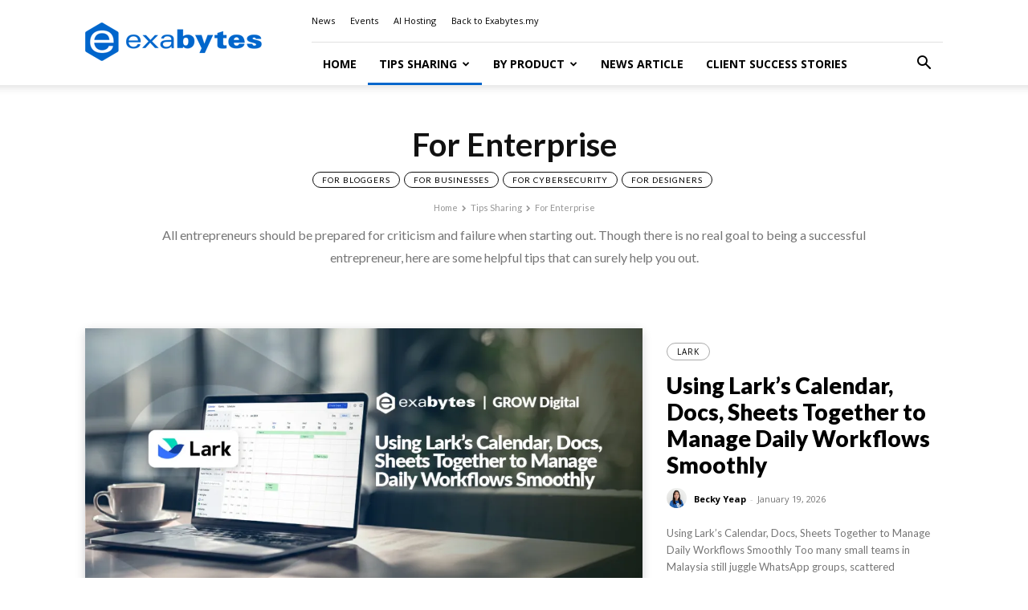

--- FILE ---
content_type: text/html; charset=UTF-8
request_url: https://www.exabytes.my/blog/category/sharing-tips-for-success/for-enterprise/
body_size: 40193
content:
<!doctype html >
<!--[if IE 8]>    <html class="ie8" lang="en"> <![endif]-->
<!--[if IE 9]>    <html class="ie9" lang="en"> <![endif]-->
<!--[if gt IE 8]><!--> <html lang="en-US" prefix="og: https://ogp.me/ns#"> <!--<![endif]-->
<head>
    <title>For Enterprise - Exabytes Blog</title>
<link crossorigin data-rocket-preconnect href="https://fonts.googleapis.com" rel="preconnect">
<link crossorigin data-rocket-preconnect href="https://scripts.clarity.ms" rel="preconnect">
<link crossorigin data-rocket-preconnect href="https://analytics.tiktok.com" rel="preconnect">
<link crossorigin data-rocket-preconnect href="https://www.clarity.ms" rel="preconnect">
<link crossorigin data-rocket-preconnect href="https://connect.facebook.net" rel="preconnect">
<link crossorigin data-rocket-preconnect href="https://snap.licdn.com" rel="preconnect">
<link crossorigin data-rocket-preconnect href="https://www.googletagmanager.com" rel="preconnect">
<link crossorigin data-rocket-preconnect href="https://c0.wp.com" rel="preconnect">
<link crossorigin data-rocket-preconnect href="https://i0.wp.com" rel="preconnect">
<link crossorigin data-rocket-preconnect href="https://cdn.jsdelivr.net" rel="preconnect">
<link crossorigin data-rocket-preconnect href="https://a.omappapi.com" rel="preconnect">
<link crossorigin data-rocket-preconnect href="https://googleads.g.doubleclick.net" rel="preconnect">
<link crossorigin data-rocket-preconnect href="https://assets.freshsales.io" rel="preconnect">
<link crossorigin data-rocket-preconnect href="https://stats.wp.com" rel="preconnect">
<link data-rocket-preload as="style" href="https://fonts.googleapis.com/css?family=Open%20Sans%3A400%2C600%2C700%7CRoboto%3A400%2C600%2C700%7CLato%3A400%2C700%2C600%2C500%2C900%7CCrimson%20Pro%3A400&#038;display=swap" rel="preload">
<link href="https://fonts.googleapis.com/css?family=Open%20Sans%3A400%2C600%2C700%7CRoboto%3A400%2C600%2C700%7CLato%3A400%2C700%2C600%2C500%2C900%7CCrimson%20Pro%3A400&#038;display=swap" media="print" onload="this.media=&#039;all&#039;" rel="stylesheet">
<noscript><link rel="stylesheet" href="https://fonts.googleapis.com/css?family=Open%20Sans%3A400%2C600%2C700%7CRoboto%3A400%2C600%2C700%7CLato%3A400%2C700%2C600%2C500%2C900%7CCrimson%20Pro%3A400&#038;display=swap"></noscript><link rel="preload" data-rocket-preload as="image" href="https://i0.wp.com/www.exabytes.my/blog/wp-content/uploads/2026/01/448x796-DD26-11.jpg?w=696&#038;ssl=1" fetchpriority="high">
    <meta charset="UTF-8" />
    <meta name="viewport" content="width=device-width, initial-scale=1.0">
    <link rel="pingback" href="" />
    	<style>img:is([sizes="auto" i], [sizes^="auto," i]) { contain-intrinsic-size: 3000px 1500px }</style>
	<link rel="icon" type="image/png" href="https://www.exabytes.my/blog/wp-content/uploads/2017/09/192x192-Hexagon-exabytes.png">
<!-- Search Engine Optimization by Rank Math PRO - https://rankmath.com/ -->
<meta name="description" content="All entrepreneurs should be prepared for criticism and failure when starting out. Though there is no real goal to being a successful entrepreneur, here are some helpful tips that can surely help you out."/>
<meta name="robots" content="follow, index, max-snippet:-1, max-video-preview:-1, max-image-preview:large"/>
<link rel="canonical" href="https://www.exabytes.my/blog/category/sharing-tips-for-success/for-enterprise/" />
<link rel="next" href="https://www.exabytes.my/blog/category/sharing-tips-for-success/for-enterprise/page/2/" />
<meta property="og:locale" content="en_US" />
<meta property="og:type" content="article" />
<meta property="og:title" content="For Enterprise - Exabytes Blog" />
<meta property="og:description" content="All entrepreneurs should be prepared for criticism and failure when starting out. Though there is no real goal to being a successful entrepreneur, here are some helpful tips that can surely help you out." />
<meta property="og:url" content="https://www.exabytes.my/blog/category/sharing-tips-for-success/for-enterprise/" />
<meta property="og:site_name" content="Exabytes Blog" />
<meta property="article:publisher" content="https://www.facebook.com/exabytes.com.my" />
<meta property="og:image" content="https://i0.wp.com/www.exabytes.my/blog/wp-content/uploads/2026/01/1200x628-featured-image-2026.jpg" />
<meta property="og:image:secure_url" content="https://i0.wp.com/www.exabytes.my/blog/wp-content/uploads/2026/01/1200x628-featured-image-2026.jpg" />
<meta property="og:image:width" content="1200" />
<meta property="og:image:height" content="628" />
<meta property="og:image:type" content="image/jpeg" />
<meta name="twitter:card" content="summary_large_image" />
<meta name="twitter:title" content="For Enterprise - Exabytes Blog" />
<meta name="twitter:description" content="All entrepreneurs should be prepared for criticism and failure when starting out. Though there is no real goal to being a successful entrepreneur, here are some helpful tips that can surely help you out." />
<meta name="twitter:site" content="@exabytes_my" />
<meta name="twitter:image" content="https://i0.wp.com/www.exabytes.my/blog/wp-content/uploads/2026/01/1200x628-featured-image-2026.jpg" />
<meta name="twitter:label1" content="Posts" />
<meta name="twitter:data1" content="49" />
<script type="application/ld+json" class="rank-math-schema-pro">{"@context":"https://schema.org","@graph":[{"@type":"Place","@id":"https://www.exabytes.my/blog/#place","address":{"@type":"PostalAddress","streetAddress":"1-18-8, Suntech @ Penang Cybercity","addressLocality":"Lintang Mayang Pasir 3, Bayan Baru","addressRegion":"Penang","postalCode":"11950","addressCountry":"Malaysia"}},{"@type":"Organization","@id":"https://www.exabytes.my/blog/#organization","name":"Exabytes Network Sdn. Bhd.","url":"https://www.exabytes.my/blog","sameAs":["https://www.facebook.com/exabytes.com.my","https://twitter.com/exabytes_my","https://www.instagram.com/exabytes_my/","https://www.youtube.com/ExabytesTV","https://www.linkedin.com/company/exabytes/","https://www.tiktok.com/@exabytesmy"],"address":{"@type":"PostalAddress","streetAddress":"1-18-8, Suntech @ Penang Cybercity","addressLocality":"Lintang Mayang Pasir 3, Bayan Baru","addressRegion":"Penang","postalCode":"11950","addressCountry":"Malaysia"},"logo":{"@type":"ImageObject","@id":"https://www.exabytes.my/blog/#logo","url":"https://www.exabytes.my/blog/wp-content/uploads/2019/07/150x150-exabytes-logo.png","contentUrl":"https://www.exabytes.my/blog/wp-content/uploads/2019/07/150x150-exabytes-logo.png","caption":"Exabytes Blog","inLanguage":"en-US","width":"150","height":"150"},"contactPoint":[{"@type":"ContactPoint","telephone":"+6046097888","contactType":"customer support"}],"description":"Exabytes is an all-in-one business cloud, digital, and eCommerce solutions provider.","location":{"@id":"https://www.exabytes.my/blog/#place"}},{"@type":"WebSite","@id":"https://www.exabytes.my/blog/#website","url":"https://www.exabytes.my/blog","name":"Exabytes Blog","alternateName":"Exabytes","publisher":{"@id":"https://www.exabytes.my/blog/#organization"},"inLanguage":"en-US"},{"@type":"BreadcrumbList","@id":"https://www.exabytes.my/blog/category/sharing-tips-for-success/for-enterprise/#breadcrumb","itemListElement":[{"@type":"ListItem","position":"1","item":{"@id":"https://www.exabytes.my/blog","name":"Home"}},{"@type":"ListItem","position":"2","item":{"@id":"https://www.exabytes.my/blog/category/sharing-tips-for-success/for-enterprise/","name":"For Enterprise"}}]},{"@type":"CollectionPage","@id":"https://www.exabytes.my/blog/category/sharing-tips-for-success/for-enterprise/#webpage","url":"https://www.exabytes.my/blog/category/sharing-tips-for-success/for-enterprise/","name":"For Enterprise - Exabytes Blog","isPartOf":{"@id":"https://www.exabytes.my/blog/#website"},"inLanguage":"en-US","breadcrumb":{"@id":"https://www.exabytes.my/blog/category/sharing-tips-for-success/for-enterprise/#breadcrumb"}}]}</script>
<!-- /Rank Math WordPress SEO plugin -->

<link rel='dns-prefetch' href='//stats.wp.com' />
<link rel='dns-prefetch' href='//fonts.googleapis.com' />
<link rel='dns-prefetch' href='//v0.wordpress.com' />
<link href='https://fonts.gstatic.com' crossorigin rel='preconnect' />
<link rel='preconnect' href='//i0.wp.com' />
<link rel='preconnect' href='//c0.wp.com' />
<link rel="alternate" type="application/rss+xml" title="Exabytes Blog &raquo; Feed" href="https://www.exabytes.my/blog/feed/" />
<link rel="alternate" type="application/rss+xml" title="Exabytes Blog &raquo; Comments Feed" href="https://www.exabytes.my/blog/comments/feed/" />
<link rel="alternate" type="application/rss+xml" title="Exabytes Blog &raquo; For Enterprise Category Feed" href="https://www.exabytes.my/blog/category/sharing-tips-for-success/for-enterprise/feed/" />
<style id='wp-emoji-styles-inline-css' type='text/css'>

	img.wp-smiley, img.emoji {
		display: inline !important;
		border: none !important;
		box-shadow: none !important;
		height: 1em !important;
		width: 1em !important;
		margin: 0 0.07em !important;
		vertical-align: -0.1em !important;
		background: none !important;
		padding: 0 !important;
	}
</style>
<style id='classic-theme-styles-inline-css' type='text/css'>
/*! This file is auto-generated */
.wp-block-button__link{color:#fff;background-color:#32373c;border-radius:9999px;box-shadow:none;text-decoration:none;padding:calc(.667em + 2px) calc(1.333em + 2px);font-size:1.125em}.wp-block-file__button{background:#32373c;color:#fff;text-decoration:none}
</style>
<style id='safe-svg-svg-icon-style-inline-css' type='text/css'>
.safe-svg-cover{text-align:center}.safe-svg-cover .safe-svg-inside{display:inline-block;max-width:100%}.safe-svg-cover svg{fill:currentColor;height:100%;max-height:100%;max-width:100%;width:100%}

</style>
<link data-minify="1" rel='stylesheet' id='mediaelement-css' href='https://www.exabytes.my/blog/wp-content/cache/background-css/1/www.exabytes.my/blog/wp-content/cache/min/1/c/6.8.3/wp-includes/js/mediaelement/mediaelementplayer-legacy.min.css?ver=1767194231&wpr_t=1768894905' type='text/css' media='all' />
<link data-minify="1" rel='stylesheet' id='wp-mediaelement-css' href='https://www.exabytes.my/blog/wp-content/cache/min/1/c/6.8.3/wp-includes/js/mediaelement/wp-mediaelement.min.css?ver=1767194231' type='text/css' media='all' />
<style id='jetpack-sharing-buttons-style-inline-css' type='text/css'>
.jetpack-sharing-buttons__services-list{display:flex;flex-direction:row;flex-wrap:wrap;gap:0;list-style-type:none;margin:5px;padding:0}.jetpack-sharing-buttons__services-list.has-small-icon-size{font-size:12px}.jetpack-sharing-buttons__services-list.has-normal-icon-size{font-size:16px}.jetpack-sharing-buttons__services-list.has-large-icon-size{font-size:24px}.jetpack-sharing-buttons__services-list.has-huge-icon-size{font-size:36px}@media print{.jetpack-sharing-buttons__services-list{display:none!important}}.editor-styles-wrapper .wp-block-jetpack-sharing-buttons{gap:0;padding-inline-start:0}ul.jetpack-sharing-buttons__services-list.has-background{padding:1.25em 2.375em}
</style>
<style id='global-styles-inline-css' type='text/css'>
:root{--wp--preset--aspect-ratio--square: 1;--wp--preset--aspect-ratio--4-3: 4/3;--wp--preset--aspect-ratio--3-4: 3/4;--wp--preset--aspect-ratio--3-2: 3/2;--wp--preset--aspect-ratio--2-3: 2/3;--wp--preset--aspect-ratio--16-9: 16/9;--wp--preset--aspect-ratio--9-16: 9/16;--wp--preset--color--black: #000000;--wp--preset--color--cyan-bluish-gray: #abb8c3;--wp--preset--color--white: #ffffff;--wp--preset--color--pale-pink: #f78da7;--wp--preset--color--vivid-red: #cf2e2e;--wp--preset--color--luminous-vivid-orange: #ff6900;--wp--preset--color--luminous-vivid-amber: #fcb900;--wp--preset--color--light-green-cyan: #7bdcb5;--wp--preset--color--vivid-green-cyan: #00d084;--wp--preset--color--pale-cyan-blue: #8ed1fc;--wp--preset--color--vivid-cyan-blue: #0693e3;--wp--preset--color--vivid-purple: #9b51e0;--wp--preset--gradient--vivid-cyan-blue-to-vivid-purple: linear-gradient(135deg,rgba(6,147,227,1) 0%,rgb(155,81,224) 100%);--wp--preset--gradient--light-green-cyan-to-vivid-green-cyan: linear-gradient(135deg,rgb(122,220,180) 0%,rgb(0,208,130) 100%);--wp--preset--gradient--luminous-vivid-amber-to-luminous-vivid-orange: linear-gradient(135deg,rgba(252,185,0,1) 0%,rgba(255,105,0,1) 100%);--wp--preset--gradient--luminous-vivid-orange-to-vivid-red: linear-gradient(135deg,rgba(255,105,0,1) 0%,rgb(207,46,46) 100%);--wp--preset--gradient--very-light-gray-to-cyan-bluish-gray: linear-gradient(135deg,rgb(238,238,238) 0%,rgb(169,184,195) 100%);--wp--preset--gradient--cool-to-warm-spectrum: linear-gradient(135deg,rgb(74,234,220) 0%,rgb(151,120,209) 20%,rgb(207,42,186) 40%,rgb(238,44,130) 60%,rgb(251,105,98) 80%,rgb(254,248,76) 100%);--wp--preset--gradient--blush-light-purple: linear-gradient(135deg,rgb(255,206,236) 0%,rgb(152,150,240) 100%);--wp--preset--gradient--blush-bordeaux: linear-gradient(135deg,rgb(254,205,165) 0%,rgb(254,45,45) 50%,rgb(107,0,62) 100%);--wp--preset--gradient--luminous-dusk: linear-gradient(135deg,rgb(255,203,112) 0%,rgb(199,81,192) 50%,rgb(65,88,208) 100%);--wp--preset--gradient--pale-ocean: linear-gradient(135deg,rgb(255,245,203) 0%,rgb(182,227,212) 50%,rgb(51,167,181) 100%);--wp--preset--gradient--electric-grass: linear-gradient(135deg,rgb(202,248,128) 0%,rgb(113,206,126) 100%);--wp--preset--gradient--midnight: linear-gradient(135deg,rgb(2,3,129) 0%,rgb(40,116,252) 100%);--wp--preset--font-size--small: 11px;--wp--preset--font-size--medium: 20px;--wp--preset--font-size--large: 32px;--wp--preset--font-size--x-large: 42px;--wp--preset--font-size--regular: 15px;--wp--preset--font-size--larger: 50px;--wp--preset--spacing--20: 0.44rem;--wp--preset--spacing--30: 0.67rem;--wp--preset--spacing--40: 1rem;--wp--preset--spacing--50: 1.5rem;--wp--preset--spacing--60: 2.25rem;--wp--preset--spacing--70: 3.38rem;--wp--preset--spacing--80: 5.06rem;--wp--preset--shadow--natural: 6px 6px 9px rgba(0, 0, 0, 0.2);--wp--preset--shadow--deep: 12px 12px 50px rgba(0, 0, 0, 0.4);--wp--preset--shadow--sharp: 6px 6px 0px rgba(0, 0, 0, 0.2);--wp--preset--shadow--outlined: 6px 6px 0px -3px rgba(255, 255, 255, 1), 6px 6px rgba(0, 0, 0, 1);--wp--preset--shadow--crisp: 6px 6px 0px rgba(0, 0, 0, 1);}:where(.is-layout-flex){gap: 0.5em;}:where(.is-layout-grid){gap: 0.5em;}body .is-layout-flex{display: flex;}.is-layout-flex{flex-wrap: wrap;align-items: center;}.is-layout-flex > :is(*, div){margin: 0;}body .is-layout-grid{display: grid;}.is-layout-grid > :is(*, div){margin: 0;}:where(.wp-block-columns.is-layout-flex){gap: 2em;}:where(.wp-block-columns.is-layout-grid){gap: 2em;}:where(.wp-block-post-template.is-layout-flex){gap: 1.25em;}:where(.wp-block-post-template.is-layout-grid){gap: 1.25em;}.has-black-color{color: var(--wp--preset--color--black) !important;}.has-cyan-bluish-gray-color{color: var(--wp--preset--color--cyan-bluish-gray) !important;}.has-white-color{color: var(--wp--preset--color--white) !important;}.has-pale-pink-color{color: var(--wp--preset--color--pale-pink) !important;}.has-vivid-red-color{color: var(--wp--preset--color--vivid-red) !important;}.has-luminous-vivid-orange-color{color: var(--wp--preset--color--luminous-vivid-orange) !important;}.has-luminous-vivid-amber-color{color: var(--wp--preset--color--luminous-vivid-amber) !important;}.has-light-green-cyan-color{color: var(--wp--preset--color--light-green-cyan) !important;}.has-vivid-green-cyan-color{color: var(--wp--preset--color--vivid-green-cyan) !important;}.has-pale-cyan-blue-color{color: var(--wp--preset--color--pale-cyan-blue) !important;}.has-vivid-cyan-blue-color{color: var(--wp--preset--color--vivid-cyan-blue) !important;}.has-vivid-purple-color{color: var(--wp--preset--color--vivid-purple) !important;}.has-black-background-color{background-color: var(--wp--preset--color--black) !important;}.has-cyan-bluish-gray-background-color{background-color: var(--wp--preset--color--cyan-bluish-gray) !important;}.has-white-background-color{background-color: var(--wp--preset--color--white) !important;}.has-pale-pink-background-color{background-color: var(--wp--preset--color--pale-pink) !important;}.has-vivid-red-background-color{background-color: var(--wp--preset--color--vivid-red) !important;}.has-luminous-vivid-orange-background-color{background-color: var(--wp--preset--color--luminous-vivid-orange) !important;}.has-luminous-vivid-amber-background-color{background-color: var(--wp--preset--color--luminous-vivid-amber) !important;}.has-light-green-cyan-background-color{background-color: var(--wp--preset--color--light-green-cyan) !important;}.has-vivid-green-cyan-background-color{background-color: var(--wp--preset--color--vivid-green-cyan) !important;}.has-pale-cyan-blue-background-color{background-color: var(--wp--preset--color--pale-cyan-blue) !important;}.has-vivid-cyan-blue-background-color{background-color: var(--wp--preset--color--vivid-cyan-blue) !important;}.has-vivid-purple-background-color{background-color: var(--wp--preset--color--vivid-purple) !important;}.has-black-border-color{border-color: var(--wp--preset--color--black) !important;}.has-cyan-bluish-gray-border-color{border-color: var(--wp--preset--color--cyan-bluish-gray) !important;}.has-white-border-color{border-color: var(--wp--preset--color--white) !important;}.has-pale-pink-border-color{border-color: var(--wp--preset--color--pale-pink) !important;}.has-vivid-red-border-color{border-color: var(--wp--preset--color--vivid-red) !important;}.has-luminous-vivid-orange-border-color{border-color: var(--wp--preset--color--luminous-vivid-orange) !important;}.has-luminous-vivid-amber-border-color{border-color: var(--wp--preset--color--luminous-vivid-amber) !important;}.has-light-green-cyan-border-color{border-color: var(--wp--preset--color--light-green-cyan) !important;}.has-vivid-green-cyan-border-color{border-color: var(--wp--preset--color--vivid-green-cyan) !important;}.has-pale-cyan-blue-border-color{border-color: var(--wp--preset--color--pale-cyan-blue) !important;}.has-vivid-cyan-blue-border-color{border-color: var(--wp--preset--color--vivid-cyan-blue) !important;}.has-vivid-purple-border-color{border-color: var(--wp--preset--color--vivid-purple) !important;}.has-vivid-cyan-blue-to-vivid-purple-gradient-background{background: var(--wp--preset--gradient--vivid-cyan-blue-to-vivid-purple) !important;}.has-light-green-cyan-to-vivid-green-cyan-gradient-background{background: var(--wp--preset--gradient--light-green-cyan-to-vivid-green-cyan) !important;}.has-luminous-vivid-amber-to-luminous-vivid-orange-gradient-background{background: var(--wp--preset--gradient--luminous-vivid-amber-to-luminous-vivid-orange) !important;}.has-luminous-vivid-orange-to-vivid-red-gradient-background{background: var(--wp--preset--gradient--luminous-vivid-orange-to-vivid-red) !important;}.has-very-light-gray-to-cyan-bluish-gray-gradient-background{background: var(--wp--preset--gradient--very-light-gray-to-cyan-bluish-gray) !important;}.has-cool-to-warm-spectrum-gradient-background{background: var(--wp--preset--gradient--cool-to-warm-spectrum) !important;}.has-blush-light-purple-gradient-background{background: var(--wp--preset--gradient--blush-light-purple) !important;}.has-blush-bordeaux-gradient-background{background: var(--wp--preset--gradient--blush-bordeaux) !important;}.has-luminous-dusk-gradient-background{background: var(--wp--preset--gradient--luminous-dusk) !important;}.has-pale-ocean-gradient-background{background: var(--wp--preset--gradient--pale-ocean) !important;}.has-electric-grass-gradient-background{background: var(--wp--preset--gradient--electric-grass) !important;}.has-midnight-gradient-background{background: var(--wp--preset--gradient--midnight) !important;}.has-small-font-size{font-size: var(--wp--preset--font-size--small) !important;}.has-medium-font-size{font-size: var(--wp--preset--font-size--medium) !important;}.has-large-font-size{font-size: var(--wp--preset--font-size--large) !important;}.has-x-large-font-size{font-size: var(--wp--preset--font-size--x-large) !important;}
:where(.wp-block-post-template.is-layout-flex){gap: 1.25em;}:where(.wp-block-post-template.is-layout-grid){gap: 1.25em;}
:where(.wp-block-columns.is-layout-flex){gap: 2em;}:where(.wp-block-columns.is-layout-grid){gap: 2em;}
:root :where(.wp-block-pullquote){font-size: 1.5em;line-height: 1.6;}
</style>
<link rel='stylesheet' id='toc-screen-css' href='https://www.exabytes.my/blog/wp-content/plugins/table-of-contents-plus/screen.min.css?ver=2411.1' type='text/css' media='all' />
<link data-minify="1" rel='stylesheet' id='td-plugin-framework-css' href='https://www.exabytes.my/blog/wp-content/cache/min/1/blog/wp-content/plugins/td-api-plugin/css/style.css?ver=1767194231' type='text/css' media='all' />
<link data-minify="1" rel='stylesheet' id='td-plugin-multi-purpose-css' href='https://www.exabytes.my/blog/wp-content/cache/min/1/blog/wp-content/plugins/td-composer/td-multi-purpose/style.css?ver=1767194231' type='text/css' media='all' />

<link data-minify="1" rel='stylesheet' id='td-theme-css' href='https://www.exabytes.my/blog/wp-content/cache/min/1/blog/wp-content/themes/Newspaper/style.css?ver=1767194231' type='text/css' media='all' />
<style id='td-theme-inline-css' type='text/css'>@media (max-width:767px){.td-header-desktop-wrap{display:none}}@media (min-width:767px){.td-header-mobile-wrap{display:none}}</style>
<link data-minify="1" rel='stylesheet' id='td-theme-child-css' href='https://www.exabytes.my/blog/wp-content/cache/background-css/1/www.exabytes.my/blog/wp-content/cache/min/1/blog/wp-content/themes/Newspaper-child/style.css?ver=1767194231&wpr_t=1768894905' type='text/css' media='all' />
<link data-minify="1" rel='stylesheet' id='font_awesome-css' href='https://www.exabytes.my/blog/wp-content/cache/min/1/blog/wp-content/plugins/td-composer/assets/fonts/font-awesome/font-awesome.css?ver=1767194291' type='text/css' media='all' />
<link data-minify="1" rel='stylesheet' id='cf7cf-style-css' href='https://www.exabytes.my/blog/wp-content/cache/min/1/blog/wp-content/plugins/cf7-conditional-fields/style.css?ver=1767194231' type='text/css' media='all' />
<link data-minify="1" rel='stylesheet' id='td-legacy-framework-front-style-css' href='https://www.exabytes.my/blog/wp-content/cache/background-css/1/www.exabytes.my/blog/wp-content/cache/min/1/blog/wp-content/plugins/td-composer/legacy/Newspaper/assets/css/td_legacy_main.css?ver=1767194232&wpr_t=1768894905' type='text/css' media='all' />
<link data-minify="1" rel='stylesheet' id='td-standard-pack-framework-front-style-css' href='https://www.exabytes.my/blog/wp-content/cache/background-css/1/www.exabytes.my/blog/wp-content/cache/min/1/blog/wp-content/plugins/td-standard-pack/Newspaper/assets/css/td_standard_pack_main.css?ver=1767194232&wpr_t=1768894905' type='text/css' media='all' />
<link data-minify="1" rel='stylesheet' id='tdb_style_cloud_templates_front-css' href='https://www.exabytes.my/blog/wp-content/cache/min/1/blog/wp-content/plugins/td-cloud-library/assets/css/tdb_main.css?ver=1767194232' type='text/css' media='all' />
<script type="text/javascript" src="https://c0.wp.com/c/6.8.3/wp-includes/js/jquery/jquery.min.js" id="jquery-core-js"></script>
<script data-minify="1" type="text/javascript" src="https://www.exabytes.my/blog/wp-content/cache/min/1/c/6.8.3/wp-includes/js/jquery/jquery-migrate.min.js?ver=1767194232" id="jquery-migrate-js" data-rocket-defer defer></script>
<link rel="https://api.w.org/" href="https://www.exabytes.my/blog/wp-json/" /><link rel="alternate" title="JSON" type="application/json" href="https://www.exabytes.my/blog/wp-json/wp/v2/categories/1918" /><link rel="EditURI" type="application/rsd+xml" title="RSD" href="https://www.exabytes.my/blog/xmlrpc.php?rsd" />
<meta name="generator" content="WordPress 6.8.3" />
	<style>img#wpstats{display:none}</style>
		    <script>
        window.tdb_global_vars = {"wpRestUrl":"https:\/\/www.exabytes.my\/blog\/wp-json\/","permalinkStructure":"\/%postname%\/"};
        window.tdb_p_autoload_vars = {"isAjax":false,"isAdminBarShowing":false};
    </script>
    
    <style id="tdb-global-colors">:root{--eastcoastcheck-primary:#ffc03a;--eastcoastcheck-accent:#d2930b;--eastcoastcheck-black:#131d23;--eastcoastcheck-darkgrey:#4D5860;--eastcoastcheck-bluegrey:#abb8c0;--eastcoastcheck-grey:#e6eaed;--eastcoastcheck-lightgrey:#FBFBFB;--eastcoastcheck-white:#FFFFFF;--eastcoastcheck-bluegrey2:#5d7e93;--doc-custom-color-1:#3A454E;--doc-custom-color-2:#2cc8b3;--doc-custom-color-3:#9BA1A8;--doc-custom-color-4:#eff3f4;--doc-custom-color-5:#f7f9f9}</style>

    
	
<!-- JS generated by theme -->

<script type="text/javascript" id="td-generated-header-js">
    
    

	    var tdBlocksArray = []; //here we store all the items for the current page

	    // td_block class - each ajax block uses a object of this class for requests
	    function tdBlock() {
		    this.id = '';
		    this.block_type = 1; //block type id (1-234 etc)
		    this.atts = '';
		    this.td_column_number = '';
		    this.td_current_page = 1; //
		    this.post_count = 0; //from wp
		    this.found_posts = 0; //from wp
		    this.max_num_pages = 0; //from wp
		    this.td_filter_value = ''; //current live filter value
		    this.is_ajax_running = false;
		    this.td_user_action = ''; // load more or infinite loader (used by the animation)
		    this.header_color = '';
		    this.ajax_pagination_infinite_stop = ''; //show load more at page x
	    }

        // td_js_generator - mini detector
        ( function () {
            var htmlTag = document.getElementsByTagName("html")[0];

	        if ( navigator.userAgent.indexOf("MSIE 10.0") > -1 ) {
                htmlTag.className += ' ie10';
            }

            if ( !!navigator.userAgent.match(/Trident.*rv\:11\./) ) {
                htmlTag.className += ' ie11';
            }

	        if ( navigator.userAgent.indexOf("Edge") > -1 ) {
                htmlTag.className += ' ieEdge';
            }

            if ( /(iPad|iPhone|iPod)/g.test(navigator.userAgent) ) {
                htmlTag.className += ' td-md-is-ios';
            }

            var user_agent = navigator.userAgent.toLowerCase();
            if ( user_agent.indexOf("android") > -1 ) {
                htmlTag.className += ' td-md-is-android';
            }

            if ( -1 !== navigator.userAgent.indexOf('Mac OS X')  ) {
                htmlTag.className += ' td-md-is-os-x';
            }

            if ( /chrom(e|ium)/.test(navigator.userAgent.toLowerCase()) ) {
               htmlTag.className += ' td-md-is-chrome';
            }

            if ( -1 !== navigator.userAgent.indexOf('Firefox') ) {
                htmlTag.className += ' td-md-is-firefox';
            }

            if ( -1 !== navigator.userAgent.indexOf('Safari') && -1 === navigator.userAgent.indexOf('Chrome') ) {
                htmlTag.className += ' td-md-is-safari';
            }

            if( -1 !== navigator.userAgent.indexOf('IEMobile') ){
                htmlTag.className += ' td-md-is-iemobile';
            }

        })();

        var tdLocalCache = {};

        ( function () {
            "use strict";

            tdLocalCache = {
                data: {},
                remove: function (resource_id) {
                    delete tdLocalCache.data[resource_id];
                },
                exist: function (resource_id) {
                    return tdLocalCache.data.hasOwnProperty(resource_id) && tdLocalCache.data[resource_id] !== null;
                },
                get: function (resource_id) {
                    return tdLocalCache.data[resource_id];
                },
                set: function (resource_id, cachedData) {
                    tdLocalCache.remove(resource_id);
                    tdLocalCache.data[resource_id] = cachedData;
                }
            };
        })();

    
    
var td_viewport_interval_list=[{"limitBottom":767,"sidebarWidth":228},{"limitBottom":1018,"sidebarWidth":300},{"limitBottom":1140,"sidebarWidth":324}];
var td_animation_stack_effect="type0";
var tds_animation_stack=true;
var td_animation_stack_specific_selectors=".entry-thumb, img, .td-lazy-img";
var td_animation_stack_general_selectors=".td-animation-stack img, .td-animation-stack .entry-thumb, .post img, .td-animation-stack .td-lazy-img";
var tdc_is_installed="yes";
var tdc_domain_active=false;
var td_ajax_url="https:\/\/www.exabytes.my\/blog\/wp-admin\/admin-ajax.php?td_theme_name=Newspaper&v=12.7.2";
var td_get_template_directory_uri="https:\/\/www.exabytes.my\/blog\/wp-content\/plugins\/td-composer\/legacy\/common";
var tds_snap_menu="";
var tds_logo_on_sticky="";
var tds_header_style="8";
var td_please_wait="Please wait...";
var td_email_user_pass_incorrect="User or password incorrect!";
var td_email_user_incorrect="Email or username incorrect!";
var td_email_incorrect="Email incorrect!";
var td_user_incorrect="Username incorrect!";
var td_email_user_empty="Email or username empty!";
var td_pass_empty="Pass empty!";
var td_pass_pattern_incorrect="Invalid Pass Pattern!";
var td_retype_pass_incorrect="Retyped Pass incorrect!";
var tds_more_articles_on_post_enable="";
var tds_more_articles_on_post_time_to_wait="";
var tds_more_articles_on_post_pages_distance_from_top=0;
var tds_captcha="";
var tds_theme_color_site_wide="#4db2ec";
var tds_smart_sidebar="";
var tdThemeName="Newspaper";
var tdThemeNameWl="Newspaper";
var td_magnific_popup_translation_tPrev="Previous (Left arrow key)";
var td_magnific_popup_translation_tNext="Next (Right arrow key)";
var td_magnific_popup_translation_tCounter="%curr% of %total%";
var td_magnific_popup_translation_ajax_tError="The content from %url% could not be loaded.";
var td_magnific_popup_translation_image_tError="The image #%curr% could not be loaded.";
var tdBlockNonce="ef1cc98d8a";
var tdMobileMenu="enabled";
var tdMobileSearch="enabled";
var tdDateNamesI18n={"month_names":["January","February","March","April","May","June","July","August","September","October","November","December"],"month_names_short":["Jan","Feb","Mar","Apr","May","Jun","Jul","Aug","Sep","Oct","Nov","Dec"],"day_names":["Sunday","Monday","Tuesday","Wednesday","Thursday","Friday","Saturday"],"day_names_short":["Sun","Mon","Tue","Wed","Thu","Fri","Sat"]};
var tdb_modal_confirm="Save";
var tdb_modal_cancel="Cancel";
var tdb_modal_confirm_alt="Yes";
var tdb_modal_cancel_alt="No";
var td_deploy_mode="deploy";
var td_ad_background_click_link="";
var td_ad_background_click_target="";
</script>


<!-- Header style compiled by theme -->

<style>.sf-menu>.current-menu-item>a:after,.sf-menu>.current-menu-ancestor>a:after,.sf-menu>.current-category-ancestor>a:after,.sf-menu>li:hover>a:after,.sf-menu>.sfHover>a:after,.td_block_mega_menu .td-next-prev-wrap a:hover,.td-mega-span .td-post-category:hover,.td-header-wrap .black-menu .sf-menu>li>a:hover,.td-header-wrap .black-menu .sf-menu>.current-menu-ancestor>a,.td-header-wrap .black-menu .sf-menu>.sfHover>a,.td-header-wrap .black-menu .sf-menu>.current-menu-item>a,.td-header-wrap .black-menu .sf-menu>.current-menu-ancestor>a,.td-header-wrap .black-menu .sf-menu>.current-category-ancestor>a,.tdm-menu-active-style5 .tdm-header .td-header-menu-wrap .sf-menu>.current-menu-item>a,.tdm-menu-active-style5 .tdm-header .td-header-menu-wrap .sf-menu>.current-menu-ancestor>a,.tdm-menu-active-style5 .tdm-header .td-header-menu-wrap .sf-menu>.current-category-ancestor>a,.tdm-menu-active-style5 .tdm-header .td-header-menu-wrap .sf-menu>li>a:hover,.tdm-menu-active-style5 .tdm-header .td-header-menu-wrap .sf-menu>.sfHover>a{background-color:#0066cc}.td_block_mega_menu .td-next-prev-wrap a:hover,.tdm-menu-active-style4 .tdm-header .sf-menu>.current-menu-item>a,.tdm-menu-active-style4 .tdm-header .sf-menu>.current-menu-ancestor>a,.tdm-menu-active-style4 .tdm-header .sf-menu>.current-category-ancestor>a,.tdm-menu-active-style4 .tdm-header .sf-menu>li>a:hover,.tdm-menu-active-style4 .tdm-header .sf-menu>.sfHover>a{border-color:#0066cc}.header-search-wrap .td-drop-down-search:before{border-color:transparent transparent #0066cc transparent}.td_mega_menu_sub_cats .cur-sub-cat,.td_mod_mega_menu:hover .entry-title a,.td-theme-wrap .sf-menu ul .td-menu-item>a:hover,.td-theme-wrap .sf-menu ul .sfHover>a,.td-theme-wrap .sf-menu ul .current-menu-ancestor>a,.td-theme-wrap .sf-menu ul .current-category-ancestor>a,.td-theme-wrap .sf-menu ul .current-menu-item>a,.tdm-menu-active-style3 .tdm-header.td-header-wrap .sf-menu>.current-menu-item>a,.tdm-menu-active-style3 .tdm-header.td-header-wrap .sf-menu>.current-menu-ancestor>a,.tdm-menu-active-style3 .tdm-header.td-header-wrap .sf-menu>.current-category-ancestor>a,.tdm-menu-active-style3 .tdm-header.td-header-wrap .sf-menu>li>a:hover,.tdm-menu-active-style3 .tdm-header.td-header-wrap .sf-menu>.sfHover>a{color:#0066cc}.tdm-menu-btn1 .tds-button1,.tdm-menu-btn1 .tds-button6:after{background-color:#008833}.tdm-menu-btn1 .tds-button2:before,.tdm-menu-btn1 .tds-button6:before{border-color:#008833}.tdm-menu-btn1 .tds-button2,.tdm-menu-btn1 .tds-button2 i{color:#008833}.tdm-menu-btn1 .tds-button3{-webkit-box-shadow:0 2px 16px #008833;-moz-box-shadow:0 2px 16px #008833;box-shadow:0 2px 16px #008833}.tdm-menu-btn1 .tds-button3:hover{-webkit-box-shadow:0 4px 26px #008833;-moz-box-shadow:0 4px 26px #008833;box-shadow:0 4px 26px #008833}.tdm-menu-btn1 .tds-button7 .tdm-btn-border-top,.tdm-menu-btn1 .tds-button7 .tdm-btn-border-bottom{background-color:#008833}.tdm-menu-btn1 .tds-button8{background:#008833}.tdm-menu-btn1 .tds-button1:before,.tdm-menu-btn1 .tds-button4 .tdm-button-b{background-color:#008833}.tdm-menu-btn1 .tds-button2:hover:before,.tdm-menu-btn1 .tds-button6:hover:before{border-color:#008833}.tdm-menu-btn1 .tdm-btn-style:hover{color:#008833}.tdm-menu-btn1 .tds-button3:hover{-webkit-box-shadow:0 4px 26px #008833;-moz-box-shadow:0 4px 26px #008833;box-shadow:0 4px 26px #008833}.tdm-menu-btn1 .tds-button7:hover .tdm-btn-border-top,.tdm-menu-btn1 .tds-button7:hover .tdm-btn-border-bottom{background-color:#008833}.tdm-menu-btn1 .tds-button8:before{background-color:#008833}.tdm-menu-btn2 .tds-button1,.tdm-menu-btn2 .tds-button6:after{background-color:#008833}.tdm-menu-btn2 .tds-button2:before,.tdm-menu-btn2 .tds-button6:before{border-color:#008833}.tdm-menu-btn2 .tds-button2,.tdm-menu-btn2 .tds-button2 i{color:#008833}.tdm-menu-btn2 .tds-button3{-webkit-box-shadow:0 2px 16px #008833;-moz-box-shadow:0 2px 16px #008833;box-shadow:0 2px 16px #008833}.tdm-menu-btn2 .tds-button3:hover{-webkit-box-shadow:0 4px 26px #008833;-moz-box-shadow:0 4px 26px #008833;box-shadow:0 4px 26px #008833}.tdm-menu-btn2 .tds-button7 .tdm-btn-border-top,.tdm-menu-btn2 .tds-button7 .tdm-btn-border-bottom{background-color:#008833}.tdm-menu-btn2 .tds-button8{background:#008833}.tdm-menu-btn2 .tds-button1:before,.tdm-menu-btn2 .tds-button4 .tdm-button-b{background-color:#008833}.tdm-menu-btn2 .tds-button2:hover:before,.tdm-menu-btn2 .tds-button6:hover:before{border-color:#008833}.tdm-menu-btn2 .tdm-btn-style:hover{color:#008833}.tdm-menu-btn2 .tds-button3:hover{-webkit-box-shadow:0 4px 26px #008833;-moz-box-shadow:0 4px 26px #008833;box-shadow:0 4px 26px #008833}.tdm-menu-btn2 .tds-button7:hover .tdm-btn-border-top,.tdm-menu-btn2 .tds-button7:hover .tdm-btn-border-bottom{background-color:#008833}.tdm-menu-btn2 .tds-button8:before{background-color:#008833}.sf-menu>.current-menu-item>a:after,.sf-menu>.current-menu-ancestor>a:after,.sf-menu>.current-category-ancestor>a:after,.sf-menu>li:hover>a:after,.sf-menu>.sfHover>a:after,.td_block_mega_menu .td-next-prev-wrap a:hover,.td-mega-span .td-post-category:hover,.td-header-wrap .black-menu .sf-menu>li>a:hover,.td-header-wrap .black-menu .sf-menu>.current-menu-ancestor>a,.td-header-wrap .black-menu .sf-menu>.sfHover>a,.td-header-wrap .black-menu .sf-menu>.current-menu-item>a,.td-header-wrap .black-menu .sf-menu>.current-menu-ancestor>a,.td-header-wrap .black-menu .sf-menu>.current-category-ancestor>a,.tdm-menu-active-style5 .tdm-header .td-header-menu-wrap .sf-menu>.current-menu-item>a,.tdm-menu-active-style5 .tdm-header .td-header-menu-wrap .sf-menu>.current-menu-ancestor>a,.tdm-menu-active-style5 .tdm-header .td-header-menu-wrap .sf-menu>.current-category-ancestor>a,.tdm-menu-active-style5 .tdm-header .td-header-menu-wrap .sf-menu>li>a:hover,.tdm-menu-active-style5 .tdm-header .td-header-menu-wrap .sf-menu>.sfHover>a{background-color:#0066cc}.td_block_mega_menu .td-next-prev-wrap a:hover,.tdm-menu-active-style4 .tdm-header .sf-menu>.current-menu-item>a,.tdm-menu-active-style4 .tdm-header .sf-menu>.current-menu-ancestor>a,.tdm-menu-active-style4 .tdm-header .sf-menu>.current-category-ancestor>a,.tdm-menu-active-style4 .tdm-header .sf-menu>li>a:hover,.tdm-menu-active-style4 .tdm-header .sf-menu>.sfHover>a{border-color:#0066cc}.header-search-wrap .td-drop-down-search:before{border-color:transparent transparent #0066cc transparent}.td_mega_menu_sub_cats .cur-sub-cat,.td_mod_mega_menu:hover .entry-title a,.td-theme-wrap .sf-menu ul .td-menu-item>a:hover,.td-theme-wrap .sf-menu ul .sfHover>a,.td-theme-wrap .sf-menu ul .current-menu-ancestor>a,.td-theme-wrap .sf-menu ul .current-category-ancestor>a,.td-theme-wrap .sf-menu ul .current-menu-item>a,.tdm-menu-active-style3 .tdm-header.td-header-wrap .sf-menu>.current-menu-item>a,.tdm-menu-active-style3 .tdm-header.td-header-wrap .sf-menu>.current-menu-ancestor>a,.tdm-menu-active-style3 .tdm-header.td-header-wrap .sf-menu>.current-category-ancestor>a,.tdm-menu-active-style3 .tdm-header.td-header-wrap .sf-menu>li>a:hover,.tdm-menu-active-style3 .tdm-header.td-header-wrap .sf-menu>.sfHover>a{color:#0066cc}.tdm-menu-btn1 .tds-button1,.tdm-menu-btn1 .tds-button6:after{background-color:#008833}.tdm-menu-btn1 .tds-button2:before,.tdm-menu-btn1 .tds-button6:before{border-color:#008833}.tdm-menu-btn1 .tds-button2,.tdm-menu-btn1 .tds-button2 i{color:#008833}.tdm-menu-btn1 .tds-button3{-webkit-box-shadow:0 2px 16px #008833;-moz-box-shadow:0 2px 16px #008833;box-shadow:0 2px 16px #008833}.tdm-menu-btn1 .tds-button3:hover{-webkit-box-shadow:0 4px 26px #008833;-moz-box-shadow:0 4px 26px #008833;box-shadow:0 4px 26px #008833}.tdm-menu-btn1 .tds-button7 .tdm-btn-border-top,.tdm-menu-btn1 .tds-button7 .tdm-btn-border-bottom{background-color:#008833}.tdm-menu-btn1 .tds-button8{background:#008833}.tdm-menu-btn1 .tds-button1:before,.tdm-menu-btn1 .tds-button4 .tdm-button-b{background-color:#008833}.tdm-menu-btn1 .tds-button2:hover:before,.tdm-menu-btn1 .tds-button6:hover:before{border-color:#008833}.tdm-menu-btn1 .tdm-btn-style:hover{color:#008833}.tdm-menu-btn1 .tds-button3:hover{-webkit-box-shadow:0 4px 26px #008833;-moz-box-shadow:0 4px 26px #008833;box-shadow:0 4px 26px #008833}.tdm-menu-btn1 .tds-button7:hover .tdm-btn-border-top,.tdm-menu-btn1 .tds-button7:hover .tdm-btn-border-bottom{background-color:#008833}.tdm-menu-btn1 .tds-button8:before{background-color:#008833}.tdm-menu-btn2 .tds-button1,.tdm-menu-btn2 .tds-button6:after{background-color:#008833}.tdm-menu-btn2 .tds-button2:before,.tdm-menu-btn2 .tds-button6:before{border-color:#008833}.tdm-menu-btn2 .tds-button2,.tdm-menu-btn2 .tds-button2 i{color:#008833}.tdm-menu-btn2 .tds-button3{-webkit-box-shadow:0 2px 16px #008833;-moz-box-shadow:0 2px 16px #008833;box-shadow:0 2px 16px #008833}.tdm-menu-btn2 .tds-button3:hover{-webkit-box-shadow:0 4px 26px #008833;-moz-box-shadow:0 4px 26px #008833;box-shadow:0 4px 26px #008833}.tdm-menu-btn2 .tds-button7 .tdm-btn-border-top,.tdm-menu-btn2 .tds-button7 .tdm-btn-border-bottom{background-color:#008833}.tdm-menu-btn2 .tds-button8{background:#008833}.tdm-menu-btn2 .tds-button1:before,.tdm-menu-btn2 .tds-button4 .tdm-button-b{background-color:#008833}.tdm-menu-btn2 .tds-button2:hover:before,.tdm-menu-btn2 .tds-button6:hover:before{border-color:#008833}.tdm-menu-btn2 .tdm-btn-style:hover{color:#008833}.tdm-menu-btn2 .tds-button3:hover{-webkit-box-shadow:0 4px 26px #008833;-moz-box-shadow:0 4px 26px #008833;box-shadow:0 4px 26px #008833}.tdm-menu-btn2 .tds-button7:hover .tdm-btn-border-top,.tdm-menu-btn2 .tds-button7:hover .tdm-btn-border-bottom{background-color:#008833}.tdm-menu-btn2 .tds-button8:before{background-color:#008833}</style>

<link rel="icon" href="https://i0.wp.com/www.exabytes.my/blog/wp-content/uploads/2019/07/cropped-150x150-exabytes-logo.png?fit=32%2C32&#038;ssl=1" sizes="32x32" />
<link rel="icon" href="https://i0.wp.com/www.exabytes.my/blog/wp-content/uploads/2019/07/cropped-150x150-exabytes-logo.png?fit=192%2C192&#038;ssl=1" sizes="192x192" />
<link rel="apple-touch-icon" href="https://i0.wp.com/www.exabytes.my/blog/wp-content/uploads/2019/07/cropped-150x150-exabytes-logo.png?fit=180%2C180&#038;ssl=1" />
<meta name="msapplication-TileImage" content="https://i0.wp.com/www.exabytes.my/blog/wp-content/uploads/2019/07/cropped-150x150-exabytes-logo.png?fit=270%2C270&#038;ssl=1" />
		<style type="text/css" id="wp-custom-css">
				.domain-search-wrapper {
		background: #06c;
    	padding: 40px;
    	border-radius: 10px;
    	text-align: center;
    	margin-bottom: 30px;
	}
	
	.domain-search-wrapper h3 {
    	margin-top: 0px;
    	margin-bottom: 10px;
    	color: #fff;
    	font-weight: 700;
		letter-spacing: .3px;
	}
	
	.domain-search-wrapper p {
    	color: #fff;
		font-size: 14px;
		line-height: 20px;
	}
	
	.searchbar-wrapper {
		width: 90%;
    	margin: 0 auto;
	}
	
	.searchbar-wrapper form {
    	display: flex;
    	flex-direction: row;
    	flex-wrap: nowrap;
    	justify-content: center;
    	align-items: center;
    	font-family: 'Lato';
	}
	
	.searchbar-wrapper input.domain {
    	border-radius: 5px 0px 0px 5px;
    	height: 40px;
		font-size: 14px;
	}
	
	.searchbar-wrapper input.submit {
    	font-weight: 400;
    	background: #093;
    	border: 0;
    	color: #fff;
    	font-size: 14px;
    	margin: 0;
    	padding: 10px 15px;
    	border-radius: 0px 5px 5px 0px;
    	height: 40px;
	}

@media only screen and (max-width: 600px) {
		.mobile-br {display: none;}
	}		</style>
		
<!-- Button style compiled by theme -->

<style></style>

	<style id="tdw-css-placeholder"></style><noscript><style id="rocket-lazyload-nojs-css">.rll-youtube-player, [data-lazy-src]{display:none !important;}</style></noscript>    <!-- Google Tag Manager -->
    <script>(function(w,d,s,l,i){w[l]=w[l]||[];w[l].push({'gtm.start':
    new Date().getTime(),event:'gtm.js'});var f=d.getElementsByTagName(s)[0],
    j=d.createElement(s),dl=l!='dataLayer'?'&l='+l:'';j.async=true;j.src=
    'https://www.googletagmanager.com/gtm.js?id='+i+dl;f.parentNode.insertBefore(j,f);
    })(window,document,'script','dataLayer','GTM-KP3P4D');</script>
    <!-- End Google Tag Manager -->
<style id="wpr-lazyload-bg-container"></style><style id="wpr-lazyload-bg-exclusion"></style>
<noscript>
<style id="wpr-lazyload-bg-nostyle">.mejs-overlay-button{--wpr-bg-a8bcc4c4-ca8d-4b8f-a073-3747bd2f3616: url('https://c0.wp.com/c/6.8.3/wp-includes/js/mediaelement/mejs-controls.svg');}.mejs-overlay-loading-bg-img{--wpr-bg-416d4a52-44fe-4c59-95f6-29dba93cdb8e: url('https://c0.wp.com/c/6.8.3/wp-includes/js/mediaelement/mejs-controls.svg');}.mejs-button>button{--wpr-bg-ba43b704-86ee-4c55-87ca-5af1ca78a954: url('https://c0.wp.com/c/6.8.3/wp-includes/js/mediaelement/mejs-controls.svg');}#freshchat{--wpr-bg-825e27d3-8444-4060-83fd-9b7a67b63de4: url('https://www.exabytes.my/blog/wp-content/uploads/icon-chat.svg');}#freshchat:hover{--wpr-bg-89b3fe5d-fdc8-44c4-b812-02de844ab88c: url('https://www.exabytes.my/blog/wp-content/uploads/icon-chat.svg');}.td-scroll-up.td-scroll-up-visible{--wpr-bg-48f5e1e7-c33b-4d2f-862f-aba1bf52c67a: url('https://www.exabytes.my/blog/wp-content/uploads/icon-top.svg');}.td-sp{--wpr-bg-56ca1b1e-e49f-49dd-8d1d-e6124d5e1a45: url('https://www.exabytes.my/blog/blog/wp-content/plugins/td-composer/legacy/Newspaper/assets/images/sprite/elements.png');}.td-sp{--wpr-bg-435c8272-2ed4-48a6-b0b8-4f6fe4687888: url('https://www.exabytes.my/blog/blog/wp-content/plugins/td-composer/legacy/Newspaper/assets/images/sprite/elements@2x.png');}.clear-sky-d{--wpr-bg-1333cc2b-95b0-481e-80dc-69b0d5345822: url('https://www.exabytes.my/blog/blog/wp-content/plugins/td-standard-pack/Newspaper/assets/css/images/sprite/weather/clear-sky-d.png');}.clear-sky-n{--wpr-bg-e37ca6ad-9ddc-4647-b468-eb561e20623b: url('https://www.exabytes.my/blog/blog/wp-content/plugins/td-standard-pack/Newspaper/assets/css/images/sprite/weather/clear-sky-n.png');}.few-clouds-d{--wpr-bg-31bcf6fc-4e66-409d-a23c-61ad56e109ae: url('https://www.exabytes.my/blog/blog/wp-content/plugins/td-standard-pack/Newspaper/assets/css/images/sprite/weather/few-clouds-d.png');}.few-clouds-n{--wpr-bg-677a0204-03a4-481a-a9c9-b6e5d6cdc3db: url('https://www.exabytes.my/blog/blog/wp-content/plugins/td-standard-pack/Newspaper/assets/css/images/sprite/weather/few-clouds-n.png');}.scattered-clouds-d{--wpr-bg-f12a892d-e2a8-4049-a8fa-94af8b6675af: url('https://www.exabytes.my/blog/blog/wp-content/plugins/td-standard-pack/Newspaper/assets/css/images/sprite/weather/scattered-clouds-d.png');}.scattered-clouds-n{--wpr-bg-abff2b27-64c7-457b-8bb0-56c6cccd45c1: url('https://www.exabytes.my/blog/blog/wp-content/plugins/td-standard-pack/Newspaper/assets/css/images/sprite/weather/scattered-clouds-n.png');}.broken-clouds-d{--wpr-bg-3a011d74-68dd-43e4-89eb-b8998e758189: url('https://www.exabytes.my/blog/blog/wp-content/plugins/td-standard-pack/Newspaper/assets/css/images/sprite/weather/broken-clouds-d.png');}.broken-clouds-n{--wpr-bg-925ac112-0f36-43e6-9c62-3c5594a39635: url('https://www.exabytes.my/blog/blog/wp-content/plugins/td-standard-pack/Newspaper/assets/css/images/sprite/weather/broken-clouds-n.png');}.shower-rain-d{--wpr-bg-7dca44fb-f508-4a20-8f04-61891109b2a4: url('https://www.exabytes.my/blog/blog/wp-content/plugins/td-standard-pack/Newspaper/assets/css/images/sprite/weather/shower-rain-d.png');}.shower-rain-n{--wpr-bg-95618067-a802-4242-ab42-94b01b352f8c: url('https://www.exabytes.my/blog/blog/wp-content/plugins/td-standard-pack/Newspaper/assets/css/images/sprite/weather/shower-rain-n.png');}.rain-d{--wpr-bg-96eb43b7-afcd-4577-beca-e231ffb69c44: url('https://www.exabytes.my/blog/blog/wp-content/plugins/td-standard-pack/Newspaper/assets/css/images/sprite/weather/rain-d.png');}.rain-n{--wpr-bg-cb923d51-279b-460e-9cc6-035f481f30e6: url('https://www.exabytes.my/blog/blog/wp-content/plugins/td-standard-pack/Newspaper/assets/css/images/sprite/weather/rain-n.png');}.thunderstorm-d{--wpr-bg-d8035fbc-1d6d-4984-80c9-8620bd43df2d: url('https://www.exabytes.my/blog/blog/wp-content/plugins/td-standard-pack/Newspaper/assets/css/images/sprite/weather/thunderstorm.png');}.thunderstorm-n{--wpr-bg-09cd6157-a557-4132-9dd3-e22935e0a6d4: url('https://www.exabytes.my/blog/blog/wp-content/plugins/td-standard-pack/Newspaper/assets/css/images/sprite/weather/thunderstorm.png');}.snow-d{--wpr-bg-a300fa7d-a84c-4b64-a78e-85c32302fb46: url('https://www.exabytes.my/blog/blog/wp-content/plugins/td-standard-pack/Newspaper/assets/css/images/sprite/weather/snow-d.png');}.snow-n{--wpr-bg-8418d75c-0749-44c1-8015-4d38b258b6d8: url('https://www.exabytes.my/blog/blog/wp-content/plugins/td-standard-pack/Newspaper/assets/css/images/sprite/weather/snow-n.png');}.mist-d{--wpr-bg-c301e7f9-4da2-49c1-8b9b-c06a4305f818: url('https://www.exabytes.my/blog/blog/wp-content/plugins/td-standard-pack/Newspaper/assets/css/images/sprite/weather/mist.png');}.mist-n{--wpr-bg-2b77d808-eb5e-4c3c-8e5d-ec8131ef042c: url('https://www.exabytes.my/blog/blog/wp-content/plugins/td-standard-pack/Newspaper/assets/css/images/sprite/weather/mist.png');}</style>
</noscript>
<script type="application/javascript">const rocket_pairs = [{"selector":".mejs-overlay-button","style":".mejs-overlay-button{--wpr-bg-a8bcc4c4-ca8d-4b8f-a073-3747bd2f3616: url('https:\/\/c0.wp.com\/c\/6.8.3\/wp-includes\/js\/mediaelement\/mejs-controls.svg');}","hash":"a8bcc4c4-ca8d-4b8f-a073-3747bd2f3616","url":"https:\/\/c0.wp.com\/c\/6.8.3\/wp-includes\/js\/mediaelement\/mejs-controls.svg"},{"selector":".mejs-overlay-loading-bg-img","style":".mejs-overlay-loading-bg-img{--wpr-bg-416d4a52-44fe-4c59-95f6-29dba93cdb8e: url('https:\/\/c0.wp.com\/c\/6.8.3\/wp-includes\/js\/mediaelement\/mejs-controls.svg');}","hash":"416d4a52-44fe-4c59-95f6-29dba93cdb8e","url":"https:\/\/c0.wp.com\/c\/6.8.3\/wp-includes\/js\/mediaelement\/mejs-controls.svg"},{"selector":".mejs-button>button","style":".mejs-button>button{--wpr-bg-ba43b704-86ee-4c55-87ca-5af1ca78a954: url('https:\/\/c0.wp.com\/c\/6.8.3\/wp-includes\/js\/mediaelement\/mejs-controls.svg');}","hash":"ba43b704-86ee-4c55-87ca-5af1ca78a954","url":"https:\/\/c0.wp.com\/c\/6.8.3\/wp-includes\/js\/mediaelement\/mejs-controls.svg"},{"selector":"#freshchat","style":"#freshchat{--wpr-bg-825e27d3-8444-4060-83fd-9b7a67b63de4: url('https:\/\/www.exabytes.my\/blog\/wp-content\/uploads\/icon-chat.svg');}","hash":"825e27d3-8444-4060-83fd-9b7a67b63de4","url":"https:\/\/www.exabytes.my\/blog\/wp-content\/uploads\/icon-chat.svg"},{"selector":"#freshchat","style":"#freshchat:hover{--wpr-bg-89b3fe5d-fdc8-44c4-b812-02de844ab88c: url('https:\/\/www.exabytes.my\/blog\/wp-content\/uploads\/icon-chat.svg');}","hash":"89b3fe5d-fdc8-44c4-b812-02de844ab88c","url":"https:\/\/www.exabytes.my\/blog\/wp-content\/uploads\/icon-chat.svg"},{"selector":".td-scroll-up.td-scroll-up-visible","style":".td-scroll-up.td-scroll-up-visible{--wpr-bg-48f5e1e7-c33b-4d2f-862f-aba1bf52c67a: url('https:\/\/www.exabytes.my\/blog\/wp-content\/uploads\/icon-top.svg');}","hash":"48f5e1e7-c33b-4d2f-862f-aba1bf52c67a","url":"https:\/\/www.exabytes.my\/blog\/wp-content\/uploads\/icon-top.svg"},{"selector":".td-sp","style":".td-sp{--wpr-bg-56ca1b1e-e49f-49dd-8d1d-e6124d5e1a45: url('https:\/\/www.exabytes.my\/blog\/blog\/wp-content\/plugins\/td-composer\/legacy\/Newspaper\/assets\/images\/sprite\/elements.png');}","hash":"56ca1b1e-e49f-49dd-8d1d-e6124d5e1a45","url":"https:\/\/www.exabytes.my\/blog\/blog\/wp-content\/plugins\/td-composer\/legacy\/Newspaper\/assets\/images\/sprite\/elements.png"},{"selector":".td-sp","style":".td-sp{--wpr-bg-435c8272-2ed4-48a6-b0b8-4f6fe4687888: url('https:\/\/www.exabytes.my\/blog\/blog\/wp-content\/plugins\/td-composer\/legacy\/Newspaper\/assets\/images\/sprite\/elements@2x.png');}","hash":"435c8272-2ed4-48a6-b0b8-4f6fe4687888","url":"https:\/\/www.exabytes.my\/blog\/blog\/wp-content\/plugins\/td-composer\/legacy\/Newspaper\/assets\/images\/sprite\/elements@2x.png"},{"selector":".clear-sky-d","style":".clear-sky-d{--wpr-bg-1333cc2b-95b0-481e-80dc-69b0d5345822: url('https:\/\/www.exabytes.my\/blog\/blog\/wp-content\/plugins\/td-standard-pack\/Newspaper\/assets\/css\/images\/sprite\/weather\/clear-sky-d.png');}","hash":"1333cc2b-95b0-481e-80dc-69b0d5345822","url":"https:\/\/www.exabytes.my\/blog\/blog\/wp-content\/plugins\/td-standard-pack\/Newspaper\/assets\/css\/images\/sprite\/weather\/clear-sky-d.png"},{"selector":".clear-sky-n","style":".clear-sky-n{--wpr-bg-e37ca6ad-9ddc-4647-b468-eb561e20623b: url('https:\/\/www.exabytes.my\/blog\/blog\/wp-content\/plugins\/td-standard-pack\/Newspaper\/assets\/css\/images\/sprite\/weather\/clear-sky-n.png');}","hash":"e37ca6ad-9ddc-4647-b468-eb561e20623b","url":"https:\/\/www.exabytes.my\/blog\/blog\/wp-content\/plugins\/td-standard-pack\/Newspaper\/assets\/css\/images\/sprite\/weather\/clear-sky-n.png"},{"selector":".few-clouds-d","style":".few-clouds-d{--wpr-bg-31bcf6fc-4e66-409d-a23c-61ad56e109ae: url('https:\/\/www.exabytes.my\/blog\/blog\/wp-content\/plugins\/td-standard-pack\/Newspaper\/assets\/css\/images\/sprite\/weather\/few-clouds-d.png');}","hash":"31bcf6fc-4e66-409d-a23c-61ad56e109ae","url":"https:\/\/www.exabytes.my\/blog\/blog\/wp-content\/plugins\/td-standard-pack\/Newspaper\/assets\/css\/images\/sprite\/weather\/few-clouds-d.png"},{"selector":".few-clouds-n","style":".few-clouds-n{--wpr-bg-677a0204-03a4-481a-a9c9-b6e5d6cdc3db: url('https:\/\/www.exabytes.my\/blog\/blog\/wp-content\/plugins\/td-standard-pack\/Newspaper\/assets\/css\/images\/sprite\/weather\/few-clouds-n.png');}","hash":"677a0204-03a4-481a-a9c9-b6e5d6cdc3db","url":"https:\/\/www.exabytes.my\/blog\/blog\/wp-content\/plugins\/td-standard-pack\/Newspaper\/assets\/css\/images\/sprite\/weather\/few-clouds-n.png"},{"selector":".scattered-clouds-d","style":".scattered-clouds-d{--wpr-bg-f12a892d-e2a8-4049-a8fa-94af8b6675af: url('https:\/\/www.exabytes.my\/blog\/blog\/wp-content\/plugins\/td-standard-pack\/Newspaper\/assets\/css\/images\/sprite\/weather\/scattered-clouds-d.png');}","hash":"f12a892d-e2a8-4049-a8fa-94af8b6675af","url":"https:\/\/www.exabytes.my\/blog\/blog\/wp-content\/plugins\/td-standard-pack\/Newspaper\/assets\/css\/images\/sprite\/weather\/scattered-clouds-d.png"},{"selector":".scattered-clouds-n","style":".scattered-clouds-n{--wpr-bg-abff2b27-64c7-457b-8bb0-56c6cccd45c1: url('https:\/\/www.exabytes.my\/blog\/blog\/wp-content\/plugins\/td-standard-pack\/Newspaper\/assets\/css\/images\/sprite\/weather\/scattered-clouds-n.png');}","hash":"abff2b27-64c7-457b-8bb0-56c6cccd45c1","url":"https:\/\/www.exabytes.my\/blog\/blog\/wp-content\/plugins\/td-standard-pack\/Newspaper\/assets\/css\/images\/sprite\/weather\/scattered-clouds-n.png"},{"selector":".broken-clouds-d","style":".broken-clouds-d{--wpr-bg-3a011d74-68dd-43e4-89eb-b8998e758189: url('https:\/\/www.exabytes.my\/blog\/blog\/wp-content\/plugins\/td-standard-pack\/Newspaper\/assets\/css\/images\/sprite\/weather\/broken-clouds-d.png');}","hash":"3a011d74-68dd-43e4-89eb-b8998e758189","url":"https:\/\/www.exabytes.my\/blog\/blog\/wp-content\/plugins\/td-standard-pack\/Newspaper\/assets\/css\/images\/sprite\/weather\/broken-clouds-d.png"},{"selector":".broken-clouds-n","style":".broken-clouds-n{--wpr-bg-925ac112-0f36-43e6-9c62-3c5594a39635: url('https:\/\/www.exabytes.my\/blog\/blog\/wp-content\/plugins\/td-standard-pack\/Newspaper\/assets\/css\/images\/sprite\/weather\/broken-clouds-n.png');}","hash":"925ac112-0f36-43e6-9c62-3c5594a39635","url":"https:\/\/www.exabytes.my\/blog\/blog\/wp-content\/plugins\/td-standard-pack\/Newspaper\/assets\/css\/images\/sprite\/weather\/broken-clouds-n.png"},{"selector":".shower-rain-d","style":".shower-rain-d{--wpr-bg-7dca44fb-f508-4a20-8f04-61891109b2a4: url('https:\/\/www.exabytes.my\/blog\/blog\/wp-content\/plugins\/td-standard-pack\/Newspaper\/assets\/css\/images\/sprite\/weather\/shower-rain-d.png');}","hash":"7dca44fb-f508-4a20-8f04-61891109b2a4","url":"https:\/\/www.exabytes.my\/blog\/blog\/wp-content\/plugins\/td-standard-pack\/Newspaper\/assets\/css\/images\/sprite\/weather\/shower-rain-d.png"},{"selector":".shower-rain-n","style":".shower-rain-n{--wpr-bg-95618067-a802-4242-ab42-94b01b352f8c: url('https:\/\/www.exabytes.my\/blog\/blog\/wp-content\/plugins\/td-standard-pack\/Newspaper\/assets\/css\/images\/sprite\/weather\/shower-rain-n.png');}","hash":"95618067-a802-4242-ab42-94b01b352f8c","url":"https:\/\/www.exabytes.my\/blog\/blog\/wp-content\/plugins\/td-standard-pack\/Newspaper\/assets\/css\/images\/sprite\/weather\/shower-rain-n.png"},{"selector":".rain-d","style":".rain-d{--wpr-bg-96eb43b7-afcd-4577-beca-e231ffb69c44: url('https:\/\/www.exabytes.my\/blog\/blog\/wp-content\/plugins\/td-standard-pack\/Newspaper\/assets\/css\/images\/sprite\/weather\/rain-d.png');}","hash":"96eb43b7-afcd-4577-beca-e231ffb69c44","url":"https:\/\/www.exabytes.my\/blog\/blog\/wp-content\/plugins\/td-standard-pack\/Newspaper\/assets\/css\/images\/sprite\/weather\/rain-d.png"},{"selector":".rain-n","style":".rain-n{--wpr-bg-cb923d51-279b-460e-9cc6-035f481f30e6: url('https:\/\/www.exabytes.my\/blog\/blog\/wp-content\/plugins\/td-standard-pack\/Newspaper\/assets\/css\/images\/sprite\/weather\/rain-n.png');}","hash":"cb923d51-279b-460e-9cc6-035f481f30e6","url":"https:\/\/www.exabytes.my\/blog\/blog\/wp-content\/plugins\/td-standard-pack\/Newspaper\/assets\/css\/images\/sprite\/weather\/rain-n.png"},{"selector":".thunderstorm-d","style":".thunderstorm-d{--wpr-bg-d8035fbc-1d6d-4984-80c9-8620bd43df2d: url('https:\/\/www.exabytes.my\/blog\/blog\/wp-content\/plugins\/td-standard-pack\/Newspaper\/assets\/css\/images\/sprite\/weather\/thunderstorm.png');}","hash":"d8035fbc-1d6d-4984-80c9-8620bd43df2d","url":"https:\/\/www.exabytes.my\/blog\/blog\/wp-content\/plugins\/td-standard-pack\/Newspaper\/assets\/css\/images\/sprite\/weather\/thunderstorm.png"},{"selector":".thunderstorm-n","style":".thunderstorm-n{--wpr-bg-09cd6157-a557-4132-9dd3-e22935e0a6d4: url('https:\/\/www.exabytes.my\/blog\/blog\/wp-content\/plugins\/td-standard-pack\/Newspaper\/assets\/css\/images\/sprite\/weather\/thunderstorm.png');}","hash":"09cd6157-a557-4132-9dd3-e22935e0a6d4","url":"https:\/\/www.exabytes.my\/blog\/blog\/wp-content\/plugins\/td-standard-pack\/Newspaper\/assets\/css\/images\/sprite\/weather\/thunderstorm.png"},{"selector":".snow-d","style":".snow-d{--wpr-bg-a300fa7d-a84c-4b64-a78e-85c32302fb46: url('https:\/\/www.exabytes.my\/blog\/blog\/wp-content\/plugins\/td-standard-pack\/Newspaper\/assets\/css\/images\/sprite\/weather\/snow-d.png');}","hash":"a300fa7d-a84c-4b64-a78e-85c32302fb46","url":"https:\/\/www.exabytes.my\/blog\/blog\/wp-content\/plugins\/td-standard-pack\/Newspaper\/assets\/css\/images\/sprite\/weather\/snow-d.png"},{"selector":".snow-n","style":".snow-n{--wpr-bg-8418d75c-0749-44c1-8015-4d38b258b6d8: url('https:\/\/www.exabytes.my\/blog\/blog\/wp-content\/plugins\/td-standard-pack\/Newspaper\/assets\/css\/images\/sprite\/weather\/snow-n.png');}","hash":"8418d75c-0749-44c1-8015-4d38b258b6d8","url":"https:\/\/www.exabytes.my\/blog\/blog\/wp-content\/plugins\/td-standard-pack\/Newspaper\/assets\/css\/images\/sprite\/weather\/snow-n.png"},{"selector":".mist-d","style":".mist-d{--wpr-bg-c301e7f9-4da2-49c1-8b9b-c06a4305f818: url('https:\/\/www.exabytes.my\/blog\/blog\/wp-content\/plugins\/td-standard-pack\/Newspaper\/assets\/css\/images\/sprite\/weather\/mist.png');}","hash":"c301e7f9-4da2-49c1-8b9b-c06a4305f818","url":"https:\/\/www.exabytes.my\/blog\/blog\/wp-content\/plugins\/td-standard-pack\/Newspaper\/assets\/css\/images\/sprite\/weather\/mist.png"},{"selector":".mist-n","style":".mist-n{--wpr-bg-2b77d808-eb5e-4c3c-8e5d-ec8131ef042c: url('https:\/\/www.exabytes.my\/blog\/blog\/wp-content\/plugins\/td-standard-pack\/Newspaper\/assets\/css\/images\/sprite\/weather\/mist.png');}","hash":"2b77d808-eb5e-4c3c-8e5d-ec8131ef042c","url":"https:\/\/www.exabytes.my\/blog\/blog\/wp-content\/plugins\/td-standard-pack\/Newspaper\/assets\/css\/images\/sprite\/weather\/mist.png"}]; const rocket_excluded_pairs = [];</script><meta name="generator" content="WP Rocket 3.20.0.2" data-wpr-features="wpr_lazyload_css_bg_img wpr_defer_js wpr_minify_js wpr_lazyload_images wpr_lazyload_iframes wpr_preconnect_external_domains wpr_oci wpr_image_dimensions wpr_minify_css wpr_desktop" /></head>

<body class="archive category category-for-enterprise category-1918 wp-theme-Newspaper wp-child-theme-Newspaper-child td-standard-pack global-block-template-1 tdb-template  tdc-footer-template td-animation-stack-type0 td-full-layout" itemscope="itemscope" itemtype="https://schema.org/WebPage">
    
    <!-- Google Tag Manager (noscript) -->
    <noscript><iframe src="https://www.googletagmanager.com/ns.html?id=GTM-KP3P4D"
    height="0" width="0" style="display:none;visibility:hidden"></iframe></noscript>
    <!-- End Google Tag Manager (noscript) -->
    
            <div  class="td-scroll-up  td-hide-scroll-up-on-mob" style="display:none;"><i class="td-icon-menu-up"></i></div>
    
    <div  class="td-menu-background" style="visibility:hidden"></div>
<div  id="td-mobile-nav" style="visibility:hidden">
    <div  class="td-mobile-container">
        <!-- mobile menu top section -->
        <div  class="td-menu-socials-wrap">
            <!-- socials -->
            <div class="td-menu-socials">
                            </div>
            <!-- close button -->
            <div class="td-mobile-close">
                <span><i class="td-icon-close-mobile"></i></span>
            </div>
        </div>

        <!-- login section -->
        
        <!-- menu section -->
        <div  class="td-mobile-content">
            <div class="menu-topmenu-container"><ul id="menu-topmenu" class="td-mobile-main-menu"><li id="menu-item-21459" class="menu-item menu-item-type-custom menu-item-object-custom menu-item-home menu-item-first menu-item-21459"><a href="https://www.exabytes.my/blog/">Home</a></li>
<li id="menu-item-21505" class="menu-item menu-item-type-taxonomy menu-item-object-category current-category-ancestor menu-item-has-children menu-item-21505"><a href="https://www.exabytes.my/blog/category/sharing-tips-for-success/">Tips Sharing<i class="td-icon-menu-right td-element-after"></i></a>
<ul class="sub-menu">
	<li id="menu-item-0" class="menu-item-0"><a href="https://www.exabytes.my/blog/category/sharing-tips-for-success/blogger/">For Bloggers</a></li>
	<li class="menu-item-0"><a href="https://www.exabytes.my/blog/category/sharing-tips-for-success/business/">For Businesses</a></li>
	<li class="menu-item-0"><a href="https://www.exabytes.my/blog/category/sharing-tips-for-success/cybersecurity/">For Cybersecurity</a></li>
	<li class="menu-item-0"><a href="https://www.exabytes.my/blog/category/sharing-tips-for-success/designer/">For Designers</a></li>
	<li class="menu-item-0"><a href="https://www.exabytes.my/blog/category/sharing-tips-for-success/for-ecommerce/">For E-Commerce</a></li>
	<li class="menu-item-0"><a href="https://www.exabytes.my/blog/category/sharing-tips-for-success/for-enterprise/">For Enterprise</a></li>
	<li class="menu-item-0"><a href="https://www.exabytes.my/blog/category/sharing-tips-for-success/for-new-retail/">For New Retail</a></li>
	<li class="menu-item-0"><a href="https://www.exabytes.my/blog/category/sharing-tips-for-success/wordpress/">For WordPress</a></li>
</ul>
</li>
<li id="menu-item-21545" class="menu-item menu-item-type-custom menu-item-object-custom menu-item-has-children menu-item-21545"><a href="#">By Product<i class="td-icon-menu-right td-element-after"></i></a>
<ul class="sub-menu">
	<li class="menu-item-0"><a href="https://www.exabytes.my/blog/category/by-product/alibaba/">Alibaba.com</a></li>
	<li class="menu-item-0"><a href="https://www.exabytes.my/blog/category/by-product/bulk-sms-marketing/">Bulk SMS Marketing</a></li>
	<li class="menu-item-0"><a href="https://www.exabytes.my/blog/category/by-product/digital-export/">Digital Export</a></li>
	<li class="menu-item-0"><a href="https://www.exabytes.my/blog/category/by-product/digital-marketing/">Digital Marketing</a></li>
	<li class="menu-item-0"><a href="https://www.exabytes.my/blog/category/by-product/domain/">Domain</a></li>
	<li class="menu-item-0"><a href="https://www.exabytes.my/blog/category/by-product/e-commerce/">E-Commerce</a></li>
	<li class="menu-item-0"><a href="https://www.exabytes.my/blog/category/by-product/email/">Email</a></li>
	<li class="menu-item-0"><a href="https://www.exabytes.my/blog/category/by-product/helpdesk/">Freshworks Helpdesk</a></li>
	<li class="menu-item-0"><a href="https://www.exabytes.my/blog/category/by-product/google-workspace/">Google Workspace</a></li>
	<li class="menu-item-0"><a href="https://www.exabytes.my/blog/category/by-product/hosting/">Hosting</a></li>
	<li class="menu-item-0"><a href="https://www.exabytes.my/blog/category/by-product/lark-by-product/">Lark</a></li>
	<li class="menu-item-0"><a href="https://www.exabytes.my/blog/category/by-product/live-chat/">Live Chat</a></li>
	<li class="menu-item-0"><a href="https://www.exabytes.my/blog/category/by-product/local-business-listing/">Local Business Listing</a></li>
	<li class="menu-item-0"><a href="https://www.exabytes.my/blog/category/by-product/marketing-tools/">Marketing Tools</a></li>
	<li class="menu-item-0"><a href="https://www.exabytes.my/blog/category/by-product/microsoft-365/">Microsoft 365</a></li>
	<li class="menu-item-0"><a href="https://www.exabytes.my/blog/category/by-product/new-retail/">New Retail</a></li>
	<li class="menu-item-0"><a href="https://www.exabytes.my/blog/category/by-product/sales-crm/">Sales CRM</a></li>
	<li class="menu-item-0"><a href="https://www.exabytes.my/blog/category/by-product/search-engine-optimisation-seo/">Search Engine Optimisation</a></li>
	<li class="menu-item-0"><a href="https://www.exabytes.my/blog/category/by-product/security-backup/">Security &amp; Backup</a></li>
	<li class="menu-item-0"><a href="https://www.exabytes.my/blog/category/by-product/solutions/">Solutions</a></li>
	<li class="menu-item-0"><a href="https://www.exabytes.my/blog/category/by-product/ssl-certificate/">SSL Certificate</a></li>
	<li class="menu-item-0"><a href="https://www.exabytes.my/blog/category/by-product/server/">VPS &amp; Server</a></li>
</ul>
</li>
<li id="menu-item-21110" class="menu-item menu-item-type-taxonomy menu-item-object-category menu-item-21110"><a href="https://www.exabytes.my/blog/category/news-activity/">News Article</a></li>
<li id="menu-item-24123" class="menu-item menu-item-type-taxonomy menu-item-object-category menu-item-24123"><a href="https://www.exabytes.my/blog/category/success-stories/">Client Success Stories</a></li>
</ul></div>        </div>
    </div>

    <!-- register/login section -->
    </div>    <div  class="td-search-background" style="visibility:hidden"></div>
<div  class="td-search-wrap-mob" style="visibility:hidden">
	<div  class="td-drop-down-search">
		<form method="get" class="td-search-form" action="https://www.exabytes.my/blog/">
			<!-- close button -->
			<div class="td-search-close">
				<span><i class="td-icon-close-mobile"></i></span>
			</div>
			<div role="search" class="td-search-input">
				<span>Search</span>
				<input id="td-header-search-mob" type="text" value="" name="s" autocomplete="off" />
			</div>
		</form>
		<div  id="td-aj-search-mob" class="td-ajax-search-flex"></div>
	</div>
</div>

    <div  id="td-outer-wrap" class="td-theme-wrap">
    
        
            <div  class="tdc-header-wrap ">

            <!--
Header style 8
-->


<div  class="td-header-wrap td-header-style-8 ">
    
    <div class="td-container ">
        <div class="td-header-sp-logo">
                    <a class="td-main-logo" href="https://www.exabytes.my/blog/">
            <img class="td-retina-data" data-retina="https://www.exabytes.my/blog/wp-content/uploads/2020/01/220x60-exabytes-logo-new@2x.png" src="https://www.exabytes.my/blog/wp-content/uploads/2020/01/220x60-exabytes-logo-new.png" alt="Exabytes Malaysia" title="Exabytes Malaysia"  width="220" height="60"/>
            <span class="td-visual-hidden">Exabytes Blog</span>
        </a>
            </div>
    </div>
    <div class="td-header-top-menu-full td-container-wrap ">
        <div class="td-container">
            <div class="td-header-row td-header-top-menu">
                
    <div class="top-bar-style-1">
        
<div class="td-header-sp-top-menu">


	<div class="menu-top-container"><ul id="menu-super-top-small-menu" class="top-header-menu"><li id="menu-item-45469" class="menu-item menu-item-type-taxonomy menu-item-object-category menu-item-first td-menu-item td-normal-menu menu-item-45469"><a href="https://www.exabytes.my/blog/category/news-activity/">News</a></li>
<li id="menu-item-46887" class="menu-item menu-item-type-custom menu-item-object-custom td-menu-item td-normal-menu menu-item-46887"><a href="https://www.exabytes.my/events/">Events</a></li>
<li id="menu-item-22224" class="menu-item menu-item-type-custom menu-item-object-custom td-menu-item td-normal-menu menu-item-22224"><a target="_blank" href="https://www.exabytes.my/ai-hosting">AI Hosting</a></li>
<li id="menu-item-22532" class="menu-item menu-item-type-custom menu-item-object-custom td-menu-item td-normal-menu menu-item-22532"><a href="https://www.exabytes.my">Back to Exabytes.my</a></li>
</ul></div></div>
        <div class="td-header-sp-top-widget">
    
    </div>

    </div>

<!-- LOGIN MODAL -->

                <div id="login-form" class="white-popup-block mfp-hide mfp-with-anim td-login-modal-wrap">
                    <div class="td-login-wrap">
                        <a href="#" aria-label="Back" class="td-back-button"><i class="td-icon-modal-back"></i></a>
                        <div id="td-login-div" class="td-login-form-div td-display-block">
                            <div class="td-login-panel-title">Sign in</div>
                            <div class="td-login-panel-descr">Welcome! Log into your account</div>
                            <div class="td_display_err"></div>
                            <form id="loginForm" action="#" method="post">
                                <div class="td-login-inputs"><input class="td-login-input" autocomplete="username" type="text" name="login_email" id="login_email" value="" required><label for="login_email">your username</label></div>
                                <div class="td-login-inputs"><input class="td-login-input" autocomplete="current-password" type="password" name="login_pass" id="login_pass" value="" required><label for="login_pass">your password</label></div>
                                <input type="button"  name="login_button" id="login_button" class="wpb_button btn td-login-button" value="Login">
                                
                            </form>

                            

                            <div class="td-login-info-text"><a href="#" id="forgot-pass-link">Forgot your password? Get help</a></div>
                            
                            
                            
                            
                        </div>

                        

                         <div id="td-forgot-pass-div" class="td-login-form-div td-display-none">
                            <div class="td-login-panel-title">Password recovery</div>
                            <div class="td-login-panel-descr">Recover your password</div>
                            <div class="td_display_err"></div>
                            <form id="forgotpassForm" action="#" method="post">
                                <div class="td-login-inputs"><input class="td-login-input" type="text" name="forgot_email" id="forgot_email" value="" required><label for="forgot_email">your email</label></div>
                                <input type="button" name="forgot_button" id="forgot_button" class="wpb_button btn td-login-button" value="Send My Password">
                            </form>
                            <div class="td-login-info-text">A password will be e-mailed to you.</div>
                        </div>
                        
                        
                    </div>
                </div>
                            </div>
        </div>
    </div>
    <div class="td-header-menu-wrap-full td-container-wrap ">
        
        <div class="td-header-menu-wrap td-header-gradient ">
            <div class="td-container">
                <div class="td-header-row td-header-main-menu">
                    <div id="td-header-menu" role="navigation">
        <div id="td-top-mobile-toggle"><a href="#" role="button" aria-label="Menu"><i class="td-icon-font td-icon-mobile"></i></a></div>
        <div class="td-main-menu-logo td-logo-in-header">
        		<a class="td-mobile-logo td-sticky-disable" aria-label="Logo" href="https://www.exabytes.my/blog/">
			<img class="td-retina-data" data-retina="https://www.exabytes.my/blog/wp-content/uploads/2020/01/220x60-exabytes-logo-new@2x.png" src="https://www.exabytes.my/blog/wp-content/uploads/2020/01/220x60-exabytes-logo-new.png" alt="Exabytes Malaysia" title="Exabytes Malaysia"  width="220" height="60"/>
		</a>
			<a class="td-header-logo td-sticky-disable" aria-label="Logo" href="https://www.exabytes.my/blog/">
			<img class="td-retina-data" data-retina="https://www.exabytes.my/blog/wp-content/uploads/2020/01/220x60-exabytes-logo-new@2x.png" src="https://www.exabytes.my/blog/wp-content/uploads/2020/01/220x60-exabytes-logo-new.png" alt="Exabytes Malaysia" title="Exabytes Malaysia"  width="220" height="60"/>
		</a>
	    </div>
    <div class="menu-topmenu-container"><ul id="menu-topmenu-1" class="sf-menu"><li class="menu-item menu-item-type-custom menu-item-object-custom menu-item-home menu-item-first td-menu-item td-normal-menu menu-item-21459"><a href="https://www.exabytes.my/blog/">Home</a></li>
<li class="menu-item menu-item-type-taxonomy menu-item-object-category current-category-ancestor td-menu-item td-mega-menu menu-item-21505"><a href="https://www.exabytes.my/blog/category/sharing-tips-for-success/">Tips Sharing</a>
<ul class="sub-menu">
	<li class="menu-item-0"><div class="td-container-border"><div class="td-mega-grid"><div class="td_block_wrap td_block_mega_menu tdi_1 td_with_ajax_pagination td-pb-border-top td_block_template_1"  data-td-block-uid="tdi_1" ><script>var block_tdi_1 = new tdBlock();
block_tdi_1.id = "tdi_1";
block_tdi_1.atts = '{"limit":4,"td_column_number":3,"ajax_pagination":"next_prev","category_id":"5","show_child_cat":30,"td_ajax_filter_type":"td_category_ids_filter","td_ajax_preloading":"","block_type":"td_block_mega_menu","block_template_id":"","header_color":"","ajax_pagination_infinite_stop":"","offset":"","td_filter_default_txt":"","td_ajax_filter_ids":"","el_class":"","color_preset":"","ajax_pagination_next_prev_swipe":"","border_top":"","css":"","tdc_css":"","class":"tdi_1","tdc_css_class":"tdi_1","tdc_css_class_style":"tdi_1_rand_style"}';
block_tdi_1.td_column_number = "3";
block_tdi_1.block_type = "td_block_mega_menu";
block_tdi_1.post_count = "4";
block_tdi_1.found_posts = "826";
block_tdi_1.header_color = "";
block_tdi_1.ajax_pagination_infinite_stop = "";
block_tdi_1.max_num_pages = "207";
tdBlocksArray.push(block_tdi_1);
</script><div class="td_mega_menu_sub_cats"><div class="block-mega-child-cats"><a class="cur-sub-cat mega-menu-sub-cat-tdi_1" id="tdi_2" data-td_block_id="tdi_1" data-td_filter_value="" href="https://www.exabytes.my/blog/category/sharing-tips-for-success/">All</a><a class="mega-menu-sub-cat-tdi_1"  id="tdi_3" data-td_block_id="tdi_1" data-td_filter_value="1480" href="https://www.exabytes.my/blog/category/sharing-tips-for-success/blogger/">For Bloggers</a><a class="mega-menu-sub-cat-tdi_1"  id="tdi_4" data-td_block_id="tdi_1" data-td_filter_value="1479" href="https://www.exabytes.my/blog/category/sharing-tips-for-success/business/">For Businesses</a><a class="mega-menu-sub-cat-tdi_1"  id="tdi_5" data-td_block_id="tdi_1" data-td_filter_value="2145" href="https://www.exabytes.my/blog/category/sharing-tips-for-success/cybersecurity/">For Cybersecurity</a><a class="mega-menu-sub-cat-tdi_1"  id="tdi_6" data-td_block_id="tdi_1" data-td_filter_value="1458" href="https://www.exabytes.my/blog/category/sharing-tips-for-success/designer/">For Designers</a><a class="mega-menu-sub-cat-tdi_1"  id="tdi_7" data-td_block_id="tdi_1" data-td_filter_value="1535" href="https://www.exabytes.my/blog/category/sharing-tips-for-success/for-ecommerce/">For E-Commerce</a><a class="mega-menu-sub-cat-tdi_1"  id="tdi_8" data-td_block_id="tdi_1" data-td_filter_value="1918" href="https://www.exabytes.my/blog/category/sharing-tips-for-success/for-enterprise/">For Enterprise</a><a class="mega-menu-sub-cat-tdi_1"  id="tdi_9" data-td_block_id="tdi_1" data-td_filter_value="1760" href="https://www.exabytes.my/blog/category/sharing-tips-for-success/for-new-retail/">For New Retail</a><a class="mega-menu-sub-cat-tdi_1"  id="tdi_10" data-td_block_id="tdi_1" data-td_filter_value="1408" href="https://www.exabytes.my/blog/category/sharing-tips-for-success/wordpress/">For WordPress</a></div></div><div id=tdi_1 class="td_block_inner"><div class="td-mega-row"><div class="td-mega-span">
        <div class="td_module_mega_menu td-animation-stack td_mod_mega_menu">
            <div class="td-module-image">
                <div class="td-module-thumb"><a href="https://www.exabytes.my/blog/start-the-year-winning/"  rel="bookmark" class="td-image-wrap " title="Start the Year Winning: Join the Exabytes New Retail CNY Campaign 2026! Shop Online &#038; Stand a Chance to Win." ><img class="entry-thumb" src="data:image/svg+xml,%3Csvg%20xmlns='http://www.w3.org/2000/svg'%20viewBox='0%200%20218%20150'%3E%3C/svg%3E" alt="Start the Year Winning" title="Start the Year Winning: Join the Exabytes New Retail CNY Campaign 2026! Shop Online &#038; Stand a Chance to Win." data-type="image_tag" data-img-url="https://i0.wp.com/www.exabytes.my/blog/wp-content/uploads/2026/01/BuyDirect-1200x628-frame1.png?resize=218%2C150&#038;ssl=1"  width="218" height="150" data-lazy-src="" /><noscript><img class="entry-thumb" src="[data-uri]" alt="Start the Year Winning" title="Start the Year Winning: Join the Exabytes New Retail CNY Campaign 2026! Shop Online &#038; Stand a Chance to Win." data-type="image_tag" data-img-url="https://i0.wp.com/www.exabytes.my/blog/wp-content/uploads/2026/01/BuyDirect-1200x628-frame1.png?resize=218%2C150&#038;ssl=1"  width="218" height="150" /></noscript></a></div>                            </div>

            <div class="item-details">
                <h3 class="entry-title td-module-title"><a href="https://www.exabytes.my/blog/start-the-year-winning/"  rel="bookmark" title="Start the Year Winning: Join the Exabytes New Retail CNY Campaign 2026! Shop Online &#038; Stand a Chance to Win.">Start the Year Winning: Join the Exabytes New Retail CNY Campaign&#8230;</a></h3>            </div>
        </div>
        </div><div class="td-mega-span">
        <div class="td_module_mega_menu td-animation-stack td_mod_mega_menu">
            <div class="td-module-image">
                <div class="td-module-thumb"><a href="https://www.exabytes.my/blog/using-larks-calendar-docs-sheets-together-to-manage-daily-workflows-smoothly/"  rel="bookmark" class="td-image-wrap " title="Using Lark’s Calendar, Docs, Sheets Together to Manage Daily Workflows Smoothly" ><img class="entry-thumb" src="data:image/svg+xml,%3Csvg%20xmlns='http://www.w3.org/2000/svg'%20viewBox='0%200%20218%20150'%3E%3C/svg%3E" alt="Using Lark’s Calendar, Docs, Sheets Together to Manage Daily Workflows Smoothly" title="Using Lark’s Calendar, Docs, Sheets Together to Manage Daily Workflows Smoothly" data-type="image_tag" data-img-url="https://i0.wp.com/www.exabytes.my/blog/wp-content/uploads/2026/01/1200x628-my2025-Nov-weekly-blog-post5a.jpg?resize=218%2C150&#038;ssl=1"  width="218" height="150" data-lazy-src="" /><noscript><img class="entry-thumb" src="[data-uri]" alt="Using Lark’s Calendar, Docs, Sheets Together to Manage Daily Workflows Smoothly" title="Using Lark’s Calendar, Docs, Sheets Together to Manage Daily Workflows Smoothly" data-type="image_tag" data-img-url="https://i0.wp.com/www.exabytes.my/blog/wp-content/uploads/2026/01/1200x628-my2025-Nov-weekly-blog-post5a.jpg?resize=218%2C150&#038;ssl=1"  width="218" height="150" /></noscript></a></div>                            </div>

            <div class="item-details">
                <h3 class="entry-title td-module-title"><a href="https://www.exabytes.my/blog/using-larks-calendar-docs-sheets-together-to-manage-daily-workflows-smoothly/"  rel="bookmark" title="Using Lark’s Calendar, Docs, Sheets Together to Manage Daily Workflows Smoothly">Using Lark’s Calendar, Docs, Sheets Together to Manage Daily Workflows Smoothly</a></h3>            </div>
        </div>
        </div><div class="td-mega-span">
        <div class="td_module_mega_menu td-animation-stack td_mod_mega_menu">
            <div class="td-module-image">
                <div class="td-module-thumb"><a href="https://www.exabytes.my/blog/the-all-in-one-app-smes-in-malaysia-didnt-know-they-needed-lark-suite/"  rel="bookmark" class="td-image-wrap " title="The All-in-One App SMEs in Malaysia Didn’t Know They Needed: Lark Suite" ><img class="entry-thumb" src="data:image/svg+xml,%3Csvg%20xmlns='http://www.w3.org/2000/svg'%20viewBox='0%200%20218%20150'%3E%3C/svg%3E" alt="The All-in-One App SMEs in Malaysia Didn’t Know They Needed: Lark Suite" title="The All-in-One App SMEs in Malaysia Didn’t Know They Needed: Lark Suite" data-type="image_tag" data-img-url="https://i0.wp.com/www.exabytes.my/blog/wp-content/uploads/2026/01/1200x628-my2025-Nov-weekly-blog-post4a.jpg?resize=218%2C150&#038;ssl=1"  width="218" height="150" data-lazy-src="" /><noscript><img class="entry-thumb" src="[data-uri]" alt="The All-in-One App SMEs in Malaysia Didn’t Know They Needed: Lark Suite" title="The All-in-One App SMEs in Malaysia Didn’t Know They Needed: Lark Suite" data-type="image_tag" data-img-url="https://i0.wp.com/www.exabytes.my/blog/wp-content/uploads/2026/01/1200x628-my2025-Nov-weekly-blog-post4a.jpg?resize=218%2C150&#038;ssl=1"  width="218" height="150" /></noscript></a></div>                            </div>

            <div class="item-details">
                <h3 class="entry-title td-module-title"><a href="https://www.exabytes.my/blog/the-all-in-one-app-smes-in-malaysia-didnt-know-they-needed-lark-suite/"  rel="bookmark" title="The All-in-One App SMEs in Malaysia Didn’t Know They Needed: Lark Suite">The All-in-One App SMEs in Malaysia Didn’t Know They Needed: Lark&#8230;</a></h3>            </div>
        </div>
        </div><div class="td-mega-span">
        <div class="td_module_mega_menu td-animation-stack td_mod_mega_menu">
            <div class="td-module-image">
                <div class="td-module-thumb"><a href="https://www.exabytes.my/blog/how-malaysian-smes-can-use-lark-suite-to-run-a-remote-office/"  rel="bookmark" class="td-image-wrap " title="How Malaysian SMEs Can Use Lark Suite to Run a Remote Office" ><img class="entry-thumb" src="data:image/svg+xml,%3Csvg%20xmlns='http://www.w3.org/2000/svg'%20viewBox='0%200%20218%20150'%3E%3C/svg%3E" alt="How Malaysian SMEs Can Use Lark Suite to Run a Remote Office" title="How Malaysian SMEs Can Use Lark Suite to Run a Remote Office" data-type="image_tag" data-img-url="https://i0.wp.com/www.exabytes.my/blog/wp-content/uploads/2026/01/1200x628-my2025-Nov-weekly-blog-post3a.jpg?resize=218%2C150&#038;ssl=1"  width="218" height="150" data-lazy-src="" /><noscript><img class="entry-thumb" src="[data-uri]" alt="How Malaysian SMEs Can Use Lark Suite to Run a Remote Office" title="How Malaysian SMEs Can Use Lark Suite to Run a Remote Office" data-type="image_tag" data-img-url="https://i0.wp.com/www.exabytes.my/blog/wp-content/uploads/2026/01/1200x628-my2025-Nov-weekly-blog-post3a.jpg?resize=218%2C150&#038;ssl=1"  width="218" height="150" /></noscript></a></div>                            </div>

            <div class="item-details">
                <h3 class="entry-title td-module-title"><a href="https://www.exabytes.my/blog/how-malaysian-smes-can-use-lark-suite-to-run-a-remote-office/"  rel="bookmark" title="How Malaysian SMEs Can Use Lark Suite to Run a Remote Office">How Malaysian SMEs Can Use Lark Suite to Run a Remote&#8230;</a></h3>            </div>
        </div>
        </div></div></div><div class="td-next-prev-wrap"><a href="#" class="td-ajax-prev-page ajax-page-disabled" aria-label="prev-page" id="prev-page-tdi_1" data-td_block_id="tdi_1"><i class="td-next-prev-icon td-icon-font td-icon-menu-left"></i></a><a href="#"  class="td-ajax-next-page" aria-label="next-page" id="next-page-tdi_1" data-td_block_id="tdi_1"><i class="td-next-prev-icon td-icon-font td-icon-menu-right"></i></a></div><div class="clearfix"></div></div> <!-- ./block1 --></div></div></li>
</ul>
</li>
<li class="menu-item menu-item-type-custom menu-item-object-custom td-menu-item td-mega-menu menu-item-21545"><a href="#">By Product</a>
<ul class="sub-menu">
	<li class="menu-item-0"><div class="td-container-border"><div class="td-mega-grid"><div class="td_block_wrap td_block_mega_menu tdi_11 td_with_ajax_pagination td-pb-border-top td_block_template_1"  data-td-block-uid="tdi_11" ><script>var block_tdi_11 = new tdBlock();
block_tdi_11.id = "tdi_11";
block_tdi_11.atts = '{"limit":4,"td_column_number":3,"ajax_pagination":"next_prev","category_id":"1483","show_child_cat":30,"td_ajax_filter_type":"td_category_ids_filter","td_ajax_preloading":"","block_type":"td_block_mega_menu","block_template_id":"","header_color":"","ajax_pagination_infinite_stop":"","offset":"","td_filter_default_txt":"","td_ajax_filter_ids":"","el_class":"","color_preset":"","ajax_pagination_next_prev_swipe":"","border_top":"","css":"","tdc_css":"","class":"tdi_11","tdc_css_class":"tdi_11","tdc_css_class_style":"tdi_11_rand_style"}';
block_tdi_11.td_column_number = "3";
block_tdi_11.block_type = "td_block_mega_menu";
block_tdi_11.post_count = "4";
block_tdi_11.found_posts = "929";
block_tdi_11.header_color = "";
block_tdi_11.ajax_pagination_infinite_stop = "";
block_tdi_11.max_num_pages = "233";
tdBlocksArray.push(block_tdi_11);
</script><div class="td_mega_menu_sub_cats"><div class="block-mega-child-cats"><a class="cur-sub-cat mega-menu-sub-cat-tdi_11" id="tdi_12" data-td_block_id="tdi_11" data-td_filter_value="" href="https://www.exabytes.my/blog/category/by-product/">All</a><a class="mega-menu-sub-cat-tdi_11"  id="tdi_13" data-td_block_id="tdi_11" data-td_filter_value="1635" href="https://www.exabytes.my/blog/category/by-product/alibaba/">Alibaba.com</a><a class="mega-menu-sub-cat-tdi_11"  id="tdi_14" data-td_block_id="tdi_11" data-td_filter_value="1484" href="https://www.exabytes.my/blog/category/by-product/bulk-sms-marketing/">Bulk SMS Marketing</a><a class="mega-menu-sub-cat-tdi_11"  id="tdi_15" data-td_block_id="tdi_11" data-td_filter_value="2089" href="https://www.exabytes.my/blog/category/by-product/digital-export/">Digital Export</a><a class="mega-menu-sub-cat-tdi_11"  id="tdi_16" data-td_block_id="tdi_11" data-td_filter_value="1621" href="https://www.exabytes.my/blog/category/by-product/digital-marketing/">Digital Marketing</a><a class="mega-menu-sub-cat-tdi_11"  id="tdi_17" data-td_block_id="tdi_11" data-td_filter_value="1486" href="https://www.exabytes.my/blog/category/by-product/domain/">Domain</a><a class="mega-menu-sub-cat-tdi_11"  id="tdi_18" data-td_block_id="tdi_11" data-td_filter_value="1536" href="https://www.exabytes.my/blog/category/by-product/e-commerce/">E-Commerce</a><a class="mega-menu-sub-cat-tdi_11"  id="tdi_19" data-td_block_id="tdi_11" data-td_filter_value="1443" href="https://www.exabytes.my/blog/category/by-product/email/">Email</a><a class="mega-menu-sub-cat-tdi_11"  id="tdi_20" data-td_block_id="tdi_11" data-td_filter_value="1493" href="https://www.exabytes.my/blog/category/by-product/helpdesk/">Freshworks Helpdesk</a><a class="mega-menu-sub-cat-tdi_11"  id="tdi_21" data-td_block_id="tdi_11" data-td_filter_value="1908" href="https://www.exabytes.my/blog/category/by-product/google-workspace/">Google Workspace</a><a class="mega-menu-sub-cat-tdi_11"  id="tdi_22" data-td_block_id="tdi_11" data-td_filter_value="1485" href="https://www.exabytes.my/blog/category/by-product/hosting/">Hosting</a><a class="mega-menu-sub-cat-tdi_11"  id="tdi_23" data-td_block_id="tdi_11" data-td_filter_value="2170" href="https://www.exabytes.my/blog/category/by-product/lark-by-product/">Lark</a><a class="mega-menu-sub-cat-tdi_11"  id="tdi_24" data-td_block_id="tdi_11" data-td_filter_value="1502" href="https://www.exabytes.my/blog/category/by-product/live-chat/">Live Chat</a><a class="mega-menu-sub-cat-tdi_11"  id="tdi_25" data-td_block_id="tdi_11" data-td_filter_value="1488" href="https://www.exabytes.my/blog/category/by-product/local-business-listing/">Local Business Listing</a><a class="mega-menu-sub-cat-tdi_11"  id="tdi_26" data-td_block_id="tdi_11" data-td_filter_value="2018" href="https://www.exabytes.my/blog/category/by-product/marketing-tools/">Marketing Tools</a><a class="mega-menu-sub-cat-tdi_11"  id="tdi_27" data-td_block_id="tdi_11" data-td_filter_value="1520" href="https://www.exabytes.my/blog/category/by-product/microsoft-365/">Microsoft 365</a><a class="mega-menu-sub-cat-tdi_11"  id="tdi_28" data-td_block_id="tdi_11" data-td_filter_value="1759" href="https://www.exabytes.my/blog/category/by-product/new-retail/">New Retail</a><a class="mega-menu-sub-cat-tdi_11"  id="tdi_29" data-td_block_id="tdi_11" data-td_filter_value="1501" href="https://www.exabytes.my/blog/category/by-product/sales-crm/">Sales CRM</a><a class="mega-menu-sub-cat-tdi_11"  id="tdi_30" data-td_block_id="tdi_11" data-td_filter_value="1741" href="https://www.exabytes.my/blog/category/by-product/search-engine-optimisation-seo/">Search Engine Optimisation</a><a class="mega-menu-sub-cat-tdi_11"  id="tdi_31" data-td_block_id="tdi_11" data-td_filter_value="1489" href="https://www.exabytes.my/blog/category/by-product/security-backup/">Security &amp; Backup</a><a class="mega-menu-sub-cat-tdi_11"  id="tdi_32" data-td_block_id="tdi_11" data-td_filter_value="2039" href="https://www.exabytes.my/blog/category/by-product/solutions/">Solutions</a><a class="mega-menu-sub-cat-tdi_11"  id="tdi_33" data-td_block_id="tdi_11" data-td_filter_value="1487" href="https://www.exabytes.my/blog/category/by-product/ssl-certificate/">SSL Certificate</a><a class="mega-menu-sub-cat-tdi_11"  id="tdi_34" data-td_block_id="tdi_11" data-td_filter_value="1500" href="https://www.exabytes.my/blog/category/by-product/server/">VPS &amp; Server</a></div></div><div id=tdi_11 class="td_block_inner"><div class="td-mega-row"><div class="td-mega-span">
        <div class="td_module_mega_menu td-animation-stack td_mod_mega_menu">
            <div class="td-module-image">
                <div class="td-module-thumb"><a href="https://www.exabytes.my/blog/start-the-year-winning/"  rel="bookmark" class="td-image-wrap " title="Start the Year Winning: Join the Exabytes New Retail CNY Campaign 2026! Shop Online &#038; Stand a Chance to Win." ><img class="entry-thumb" src="data:image/svg+xml,%3Csvg%20xmlns='http://www.w3.org/2000/svg'%20viewBox='0%200%20218%20150'%3E%3C/svg%3E" alt="Start the Year Winning" title="Start the Year Winning: Join the Exabytes New Retail CNY Campaign 2026! Shop Online &#038; Stand a Chance to Win." data-type="image_tag" data-img-url="https://i0.wp.com/www.exabytes.my/blog/wp-content/uploads/2026/01/BuyDirect-1200x628-frame1.png?resize=218%2C150&#038;ssl=1"  width="218" height="150" data-lazy-src="" /><noscript><img class="entry-thumb" src="[data-uri]" alt="Start the Year Winning" title="Start the Year Winning: Join the Exabytes New Retail CNY Campaign 2026! Shop Online &#038; Stand a Chance to Win." data-type="image_tag" data-img-url="https://i0.wp.com/www.exabytes.my/blog/wp-content/uploads/2026/01/BuyDirect-1200x628-frame1.png?resize=218%2C150&#038;ssl=1"  width="218" height="150" /></noscript></a></div>                            </div>

            <div class="item-details">
                <h3 class="entry-title td-module-title"><a href="https://www.exabytes.my/blog/start-the-year-winning/"  rel="bookmark" title="Start the Year Winning: Join the Exabytes New Retail CNY Campaign 2026! Shop Online &#038; Stand a Chance to Win.">Start the Year Winning: Join the Exabytes New Retail CNY Campaign&#8230;</a></h3>            </div>
        </div>
        </div><div class="td-mega-span">
        <div class="td_module_mega_menu td-animation-stack td_mod_mega_menu">
            <div class="td-module-image">
                <div class="td-module-thumb"><a href="https://www.exabytes.my/blog/using-larks-calendar-docs-sheets-together-to-manage-daily-workflows-smoothly/"  rel="bookmark" class="td-image-wrap " title="Using Lark’s Calendar, Docs, Sheets Together to Manage Daily Workflows Smoothly" ><img class="entry-thumb" src="data:image/svg+xml,%3Csvg%20xmlns='http://www.w3.org/2000/svg'%20viewBox='0%200%20218%20150'%3E%3C/svg%3E" alt="Using Lark’s Calendar, Docs, Sheets Together to Manage Daily Workflows Smoothly" title="Using Lark’s Calendar, Docs, Sheets Together to Manage Daily Workflows Smoothly" data-type="image_tag" data-img-url="https://i0.wp.com/www.exabytes.my/blog/wp-content/uploads/2026/01/1200x628-my2025-Nov-weekly-blog-post5a.jpg?resize=218%2C150&#038;ssl=1"  width="218" height="150" data-lazy-src="" /><noscript><img class="entry-thumb" src="[data-uri]" alt="Using Lark’s Calendar, Docs, Sheets Together to Manage Daily Workflows Smoothly" title="Using Lark’s Calendar, Docs, Sheets Together to Manage Daily Workflows Smoothly" data-type="image_tag" data-img-url="https://i0.wp.com/www.exabytes.my/blog/wp-content/uploads/2026/01/1200x628-my2025-Nov-weekly-blog-post5a.jpg?resize=218%2C150&#038;ssl=1"  width="218" height="150" /></noscript></a></div>                            </div>

            <div class="item-details">
                <h3 class="entry-title td-module-title"><a href="https://www.exabytes.my/blog/using-larks-calendar-docs-sheets-together-to-manage-daily-workflows-smoothly/"  rel="bookmark" title="Using Lark’s Calendar, Docs, Sheets Together to Manage Daily Workflows Smoothly">Using Lark’s Calendar, Docs, Sheets Together to Manage Daily Workflows Smoothly</a></h3>            </div>
        </div>
        </div><div class="td-mega-span">
        <div class="td_module_mega_menu td-animation-stack td_mod_mega_menu">
            <div class="td-module-image">
                <div class="td-module-thumb"><a href="https://www.exabytes.my/blog/the-all-in-one-app-smes-in-malaysia-didnt-know-they-needed-lark-suite/"  rel="bookmark" class="td-image-wrap " title="The All-in-One App SMEs in Malaysia Didn’t Know They Needed: Lark Suite" ><img class="entry-thumb" src="data:image/svg+xml,%3Csvg%20xmlns='http://www.w3.org/2000/svg'%20viewBox='0%200%20218%20150'%3E%3C/svg%3E" alt="The All-in-One App SMEs in Malaysia Didn’t Know They Needed: Lark Suite" title="The All-in-One App SMEs in Malaysia Didn’t Know They Needed: Lark Suite" data-type="image_tag" data-img-url="https://i0.wp.com/www.exabytes.my/blog/wp-content/uploads/2026/01/1200x628-my2025-Nov-weekly-blog-post4a.jpg?resize=218%2C150&#038;ssl=1"  width="218" height="150" data-lazy-src="" /><noscript><img class="entry-thumb" src="[data-uri]" alt="The All-in-One App SMEs in Malaysia Didn’t Know They Needed: Lark Suite" title="The All-in-One App SMEs in Malaysia Didn’t Know They Needed: Lark Suite" data-type="image_tag" data-img-url="https://i0.wp.com/www.exabytes.my/blog/wp-content/uploads/2026/01/1200x628-my2025-Nov-weekly-blog-post4a.jpg?resize=218%2C150&#038;ssl=1"  width="218" height="150" /></noscript></a></div>                            </div>

            <div class="item-details">
                <h3 class="entry-title td-module-title"><a href="https://www.exabytes.my/blog/the-all-in-one-app-smes-in-malaysia-didnt-know-they-needed-lark-suite/"  rel="bookmark" title="The All-in-One App SMEs in Malaysia Didn’t Know They Needed: Lark Suite">The All-in-One App SMEs in Malaysia Didn’t Know They Needed: Lark&#8230;</a></h3>            </div>
        </div>
        </div><div class="td-mega-span">
        <div class="td_module_mega_menu td-animation-stack td_mod_mega_menu">
            <div class="td-module-image">
                <div class="td-module-thumb"><a href="https://www.exabytes.my/blog/how-malaysian-smes-can-use-lark-suite-to-run-a-remote-office/"  rel="bookmark" class="td-image-wrap " title="How Malaysian SMEs Can Use Lark Suite to Run a Remote Office" ><img class="entry-thumb" src="data:image/svg+xml,%3Csvg%20xmlns='http://www.w3.org/2000/svg'%20viewBox='0%200%20218%20150'%3E%3C/svg%3E" alt="How Malaysian SMEs Can Use Lark Suite to Run a Remote Office" title="How Malaysian SMEs Can Use Lark Suite to Run a Remote Office" data-type="image_tag" data-img-url="https://i0.wp.com/www.exabytes.my/blog/wp-content/uploads/2026/01/1200x628-my2025-Nov-weekly-blog-post3a.jpg?resize=218%2C150&#038;ssl=1"  width="218" height="150" data-lazy-src="" /><noscript><img class="entry-thumb" src="[data-uri]" alt="How Malaysian SMEs Can Use Lark Suite to Run a Remote Office" title="How Malaysian SMEs Can Use Lark Suite to Run a Remote Office" data-type="image_tag" data-img-url="https://i0.wp.com/www.exabytes.my/blog/wp-content/uploads/2026/01/1200x628-my2025-Nov-weekly-blog-post3a.jpg?resize=218%2C150&#038;ssl=1"  width="218" height="150" /></noscript></a></div>                            </div>

            <div class="item-details">
                <h3 class="entry-title td-module-title"><a href="https://www.exabytes.my/blog/how-malaysian-smes-can-use-lark-suite-to-run-a-remote-office/"  rel="bookmark" title="How Malaysian SMEs Can Use Lark Suite to Run a Remote Office">How Malaysian SMEs Can Use Lark Suite to Run a Remote&#8230;</a></h3>            </div>
        </div>
        </div></div></div><div class="td-next-prev-wrap"><a href="#" class="td-ajax-prev-page ajax-page-disabled" aria-label="prev-page" id="prev-page-tdi_11" data-td_block_id="tdi_11"><i class="td-next-prev-icon td-icon-font td-icon-menu-left"></i></a><a href="#"  class="td-ajax-next-page" aria-label="next-page" id="next-page-tdi_11" data-td_block_id="tdi_11"><i class="td-next-prev-icon td-icon-font td-icon-menu-right"></i></a></div><div class="clearfix"></div></div> <!-- ./block1 --></div></div></li>
</ul>
</li>
<li class="menu-item menu-item-type-taxonomy menu-item-object-category td-menu-item td-normal-menu menu-item-21110"><a href="https://www.exabytes.my/blog/category/news-activity/">News Article</a></li>
<li class="menu-item menu-item-type-taxonomy menu-item-object-category td-menu-item td-normal-menu menu-item-24123"><a href="https://www.exabytes.my/blog/category/success-stories/">Client Success Stories</a></li>
</ul></div></div>


    <div class="header-search-wrap">
        <div class="td-search-btns-wrap">
            <a id="td-header-search-button" href="#" role="button" aria-label="Search" class="dropdown-toggle " data-toggle="dropdown"><i class="td-icon-search"></i></a>
                            <a id="td-header-search-button-mob" href="#" role="button" aria-label="Search" class="dropdown-toggle " data-toggle="dropdown"><i class="td-icon-search"></i></a>
                    </div>

        <div class="td-drop-down-search" aria-labelledby="td-header-search-button">
            <form method="get" class="td-search-form" action="https://www.exabytes.my/blog/">
                <div role="search" class="td-head-form-search-wrap">
                    <input id="td-header-search" type="text" value="" name="s" autocomplete="off" /><input class="wpb_button wpb_btn-inverse btn" type="submit" id="td-header-search-top" value="Search" />
                </div>
            </form>
            <div id="td-aj-search"></div>
        </div>
    </div>

                </div>
            </div>
        </div>
    </div>

    
</div>
            </div>

            
<div  class="td-main-content-wrap td-container-wrap">
    <div  class="tdc-content-wrap">
        <div id="tdi_35" class="tdc-zone"><div class="tdc_zone tdi_36  wpb_row td-pb-row"  >
<style scoped>.tdi_36{min-height:0}</style><div id="tdi_37" class="tdc-row"><div class="vc_row tdi_38  wpb_row td-pb-row" >
<style scoped>.tdi_38,.tdi_38 .tdc-columns{min-height:0}.tdi_38,.tdi_38 .tdc-columns{display:block}.tdi_38 .tdc-columns{width:100%}.tdi_38:before,.tdi_38:after{display:table}</style><div class="vc_column tdi_40  wpb_column vc_column_container tdc-column td-pb-span12">
<style scoped>.tdi_40{vertical-align:baseline}.tdi_40>.wpb_wrapper,.tdi_40>.wpb_wrapper>.tdc-elements{display:block}.tdi_40>.wpb_wrapper>.tdc-elements{width:100%}.tdi_40>.wpb_wrapper>.vc_row_inner{width:auto}.tdi_40>.wpb_wrapper{width:auto;height:auto}</style><div class="wpb_wrapper" ><div class="td_block_wrap tdb_title tdi_41 tdb-category-title td-pb-border-top td_block_template_1"  data-td-block-uid="tdi_41" >
<style>.tdi_41{margin-top:50px!important;margin-bottom:10px!important}</style>
<style>.tdb_title{margin-bottom:19px}.tdb_title.tdb-content-horiz-center{text-align:center}.tdb_title.tdb-content-horiz-center .tdb-title-line{margin:0 auto}.tdb_title.tdb-content-horiz-right{text-align:right}.tdb_title.tdb-content-horiz-right .tdb-title-line{margin-left:auto;margin-right:0}.tdb-title-text{display:inline-block;position:relative;margin:0;word-wrap:break-word;font-size:30px;line-height:38px;font-weight:700}.tdb-first-letter{position:absolute;-webkit-user-select:none;user-select:none;pointer-events:none;text-transform:uppercase;color:rgba(0,0,0,0.08);font-size:6em;font-weight:300;top:50%;-webkit-transform:translateY(-50%);transform:translateY(-50%);left:-0.36em;z-index:-1;-webkit-text-fill-color:initial}.tdb-title-line{display:none;position:relative}.tdb-title-line:after{content:'';width:100%;position:absolute;background-color:var(--td_theme_color,#4db2ec);top:0;left:0;margin:auto}.tdb-category-title .tdb-title-text{text-transform:uppercase}.tdi_41 .tdb-title-line:after{height:2px;bottom:40%}.tdi_41 .tdb-title-line{height:50px;margin-left:auto;margin-right:auto}.td-theme-wrap .tdi_41{text-align:center}.tdi_41 .tdb-first-letter{left:0;right:0}.tdi_41 .tdb-title-text{font-family:Lato!important;font-size:40px!important;line-height:1.2!important;font-weight:700!important;text-transform:capitalize!important}@media (min-width:1019px) and (max-width:1140px){.tdi_41 .tdb-title-text{font-size:30px!important}}@media (min-width:768px) and (max-width:1018px){.tdi_41 .tdb-title-text{font-size:28px!important}}@media (max-width:767px){.tdi_41 .tdb-title-text{font-size:24px!important}}</style><div class="tdb-block-inner td-fix-index"><h1 class="tdb-title-text">For Enterprise</h1><div></div><div class="tdb-title-line"></div></div></div><div class="td_block_wrap tdb_category_sibling_categories tdi_42 td-pb-border-top td_block_template_1 tdb-category-siblings-inline" data-td-block-uid="tdi_42" >
<style>.tdb_category_sibling_categories{margin-bottom:11px}.tdb_category_sibling_categories .tdb-category-siblings{width:100%;z-index:2;opacity:0;position:relative}.tdb_category_sibling_categories .tdb-category-siblings .td-category{display:inline-block;vertical-align:top}.tdb_category_sibling_categories .tdb-category-siblings .td-subcat-more{line-height:1;padding:4px 5px 3px}.tdb_category_sibling_categories .tdb-category-siblings .td-subcat-dropdown{background-color:transparent;display:inline-block;padding:0;position:absolute;height:100%;color:#222;top:0}.tdb_category_sibling_categories .tdb-category-siblings .td-subcat-dropdown i{margin:0;top:0}.tdb_category_sibling_categories .tdb-category-siblings .td-subcat-dropdown ul{display:none;right:-1px;top:23px;z-index:999;border:1px solid #222;margin:0}.tdb_category_sibling_categories .tdb-category-siblings .td-subcat-dropdown:hover{color:#fff}.tdb_category_sibling_categories .tdb-category-siblings .td-subcat-dropdown:hover ul{display:block}.tdb_category_sibling_categories .tdb-category-siblings .td-subcat-dropdown:hover ul:before{background-color:#222;content:'';height:4px;position:absolute;right:-1px;top:-5px;width:21px}.tdb_category_sibling_categories .tdb-category-siblings .td-subcat-dropdown li{list-style:none;margin-left:0}.tdb_category_sibling_categories .tdb-category-siblings .td-subcat-dropdown a{display:block;color:#fff!important;padding:0 13px;white-space:nowrap;text-transform:none;font-size:10px}.tdb_category_sibling_categories .tdb-category-siblings .td-subcat-dropdown a:hover{color:var(--td_theme_color,#4db2ec)}.tdb_category_sibling_categories .tdb-category-siblings .td-subcat-dropdown a.td-current-sub-category{background-color:transparent;color:var(--td_theme_color,#4db2ec)}.tdb_category_sibling_categories .td-category{overflow:visible;height:auto;margin-bottom:0}.tdb_category_sibling_categories .td-category .tdb-sibling-cat-bg{position:absolute;top:0;left:0;width:100%;height:100%;background-color:#222;border-style:solid;border-color:#222;z-index:-1;-webkit-transition:all 0.3s ease;transition:all 0.3s ease}.tdb_category_sibling_categories .td-category .tdb-sibling-cat-bg:before{content:'';width:100%;height:100%;left:0;top:0;position:absolute;z-index:-1;opacity:0;-webkit-transition:opacity 0.3s ease;transition:opacity 0.3s ease}.tdb_category_sibling_categories .entry-category{margin:0}.tdb_category_sibling_categories .entry-category a{position:relative;font-size:11px;margin:0 5px 0 0;padding:4px 8px 5px 8px;background-color:transparent;pointer-events:auto!important}.tdb_category_sibling_categories .entry-category:last-child .tdb-cat-sep{display:none}.tdb_category_sibling_categories .tdb-cat-sep{font-size:14px;vertical-align:middle;position:relative}.tdb_category_sibling_categories .td-pulldown-filter-display-option{font-family:var(--td_default_google_font_2,'Roboto',sans-serif);text-transform:uppercase;cursor:pointer;font-size:10px;white-space:nowrap;border:none}.tdb_category_sibling_categories .td-subcat-more{display:inline-flex;height:100%;align-items:center;padding:5px 5px 4px;font-size:11px;text-transform:none;border:none}.tdb_category_sibling_categories .td-subcat-more:before,.tdb_category_sibling_categories .td-subcat-more:after{content:'';position:absolute;z-index:-1}.tdb_category_sibling_categories .td-subcat-more:before{top:0;left:0;width:100%;height:100%;border-width:1px;border-style:solid;border-color:#eaeaea}.tdb_category_sibling_categories .td-subcat-more:after{display:none;top:100%;right:0;width:100%;height:4px;background-color:#222}.tdb_category_sibling_categories .td-subcat-more i{position:relative}.tdb_category_sibling_categories .td-subcat-more-txt{margin-right:4px}.tdb_category_sibling_categories .td-subcat-more-icon-svg{line-height:0}.tdb_category_sibling_categories .td-subcat-more-icon-svg svg{height:auto}.tdb_category_sibling_categories .td-pulldown-filter-list{position:absolute;right:0;background-color:#222222;padding:6px 0;text-align:left;min-width:113px}.tdb_category_sibling_categories .td-pulldown-filter-list a{margin-right:0}.tdb_category_sibling_categories .td-subcat-dropdown{line-height:0}.tdb_category_sibling_categories .td-subcat-dropdown:hover{background-color:transparent}.tdb_category_sibling_categories .td-subcat-dropdown:hover .td-subcat-more:before{border-color:#222;background-color:#222}.tdb_category_sibling_categories .td-subcat-dropdown:hover .td-pulldown-filter-list{right:0}.tdb_category_sibling_categories .td-subcat-dropdown:hover .td-pulldown-filter-list:before{display:none}.tdb_category_sibling_categories .td-subcat-dropdown a{display:block;color:#fff!important;padding:0 13px;white-space:nowrap;text-transform:none;font-size:10px}.tdb_category_sibling_categories .td-subcat-dropdown .tdb-cat-sep{display:none}.tdb_category_sibling_categories.tdb-category-siblings-inline.tdb-category-siblings-in-more .tdb-category-siblings .td-category{white-space:nowrap}.tdb_category_sibling_categories.tdb-category-siblings-inline .td-subcat-dropdown:hover .td-subcat-more:after{display:block}.tdb_category_sibling_categories.tdb-category-siblings-inline .td-subcat-dropdown:hover .td-pulldown-filter-list{top:calc(100% + 4px)}.tdb_category_sibling_categories.tdb-category-siblings-list .tdb-category-siblings{line-height:0}.tdb_category_sibling_categories.tdb-category-siblings-list .td-subcat-dropdown{position:relative;border:none}.tdb_category_sibling_categories.tdb-category-siblings-list .td-subcat-dropdown:hover .td-pulldown-filter-list{top:100%;left:0;right:auto}.tdb_category_sibling_categories.tdb-category-siblings-list .td-subcat-more{position:relative}.tdb_category_sibling_categories.tdb-category-siblings-list .td-pulldown-filter-list{width:100%}.td-md-is-android .tdb_category_sibling_categories .td-category{height:auto}.td-js-loaded .tdb-category-siblings{opacity:1;-webkit-transition:opacity 0.3s;transition:opacity 0.3s}.td-theme-wrap .tdi_42{text-align:center}.tdi_42 .td-category .entry-category a,.tdi_42 .td-subcat-more{padding:5px 12px;font-family:Lato!important;font-size:10px!important;line-height:1!important;font-weight:500!important;text-transform:uppercase!important;letter-spacing:1px!important}.tdi_42 .td-category .entry-category{margin:0 0 5px 0}.tdi_42 .td-category .tdb-sibling-cat-bg{border-width:1px;background-color:#ffffff!important;border-color:#0c0c0c!important}.tdi_42 .td-category .tdb-sibling-cat-bg,.tdi_42 .td-category .tdb-sibling-cat-bg:before{border-radius:10px}.tdi_42 .tdb-cat-sep-svg svg{width:14px}.tdi_42 .tdb-cat-sep{margin-right:5px;margin-left:5px;color:#898989}.tdi_42 .tdb-category-siblings .td-subcat-more i{font-size:10px}.tdi_42 .tdb-category-siblings .td-subcat-more-icon-svg svg{width:10px}.tdi_42 .tdb-category-siblings .td-subcat-more:before{border-width:2px}.tdi_42 .td-subcat-dropdown:hover .td-pulldown-filter-list{border-width:1px}.tdi_42 .tdb-category-siblings .td-subcat-dropdown a{padding:10px}.tdi_42 .td-category .tdb-sibling-cat-bg:before{background-color:#ffffff}.tdi_42 .td-category .entry-category a:hover .tdb-sibling-cat-bg:before{opacity:1}.tdi_42 .td-category .entry-category a{color:#000000!important}.tdi_42 .tdb-cat-sep-svg svg,.tdi_42 .tdb-cat-sep-svg svg *{fill:#898989}.tdi_42 .td-subcat-more:before{background-color:#ffffff}.tdi_42 .tdb-category-siblings .td-subcat-dropdown .td-pulldown-filter-list{background-color:#ffffff;border-color:#0c0c0c}.tdi_42 .tdb-category-siblings .td-subcat-dropdown .td-pulldown-filter-list li a{color:#0c0c0c!important}.tdi_42 .tdb-category-siblings .td-subcat-dropdown:hover .td-subcat-more:after{background-color:#0c0c0c}@media (max-width:767px){.tdb_category_sibling_categories .tdb-category-siblings .td-subcat-dropdown{position:absolute;top:0}}</style><div id="tdi_42" class="tdb-block-inner"><div class="tdb-category-siblings tdb-category-siblings-inline"><ul class="td-category"><li class="entry-category"><a class=""  href="https://www.exabytes.my/blog/category/sharing-tips-for-success/blogger/" ><span class="tdb-sibling-cat-bg"></span>For Bloggers</a></li><li class="entry-category"><a class=""  href="https://www.exabytes.my/blog/category/sharing-tips-for-success/business/" ><span class="tdb-sibling-cat-bg"></span>For Businesses</a></li><li class="entry-category"><a class=""  href="https://www.exabytes.my/blog/category/sharing-tips-for-success/cybersecurity/" ><span class="tdb-sibling-cat-bg"></span>For Cybersecurity</a></li><li class="entry-category"><a class=""  href="https://www.exabytes.my/blog/category/sharing-tips-for-success/designer/" ><span class="tdb-sibling-cat-bg"></span>For Designers</a></li></ul></div><div class="clearfix"></div></div></div><div class="td_block_wrap tdb_breadcrumbs tdi_43 td-pb-border-top td_block_template_1 tdb-breadcrumbs "  data-td-block-uid="tdi_43" >
<style>.tdb-breadcrumbs{margin-bottom:11px;font-family:var(--td_default_google_font_1,'Open Sans','Open Sans Regular',sans-serif);font-size:12px;color:#747474;line-height:18px}.tdb-breadcrumbs a{color:#747474}.tdb-breadcrumbs a:hover{color:#000}.tdb-breadcrumbs .tdb-bread-sep{line-height:1;vertical-align:middle}.tdb-breadcrumbs .tdb-bread-sep-svg svg{height:auto}.tdb-breadcrumbs .tdb-bread-sep-svg svg,.tdb-breadcrumbs .tdb-bread-sep-svg svg *{fill:#c3c3c3}.single-tdb_templates.author-template .tdb_breadcrumbs{margin-bottom:2px}.tdb_category_breadcrumbs{margin:21px 0 9px}.search-results .tdb_breadcrumbs{margin-bottom:2px}.tdi_43 .tdb-bread-sep{font-size:8px;margin:0 5px}.tdi_43,.tdi_43 a{color:#969696}.tdi_43 .tdb-bread-sep-svg svg,.tdi_43 .tdb-bread-sep-svg svg *{fill:#969696}.tdi_43 a:hover{color:#162eb7}.td-theme-wrap .tdi_43{text-align:center}.tdi_43{font-family:Lato!important;font-size:11px!important;font-weight:400!important}</style><div class="tdb-block-inner td-fix-index"><span><a title="" class="tdb-entry-crumb" href="https://www.exabytes.my/blog/">Home</a></span><i class="tdb-bread-sep tdc-font-fa tdc-font-fa-chevron-right"></i><span><a title="View all posts in Tips Sharing" class="tdb-entry-crumb" href="https://www.exabytes.my/blog/category/sharing-tips-for-success/">Tips Sharing</a></span><i class="tdb-bread-sep tdb-bred-no-url-last tdc-font-fa tdc-font-fa-chevron-right"></i><span class="tdb-bred-no-url-last">For Enterprise</span></div></div><script type="application/ld+json">
                        {
                            "@context": "https://schema.org",
                            "@type": "BreadcrumbList",
                            "itemListElement": [{
                            "@type": "ListItem",
                            "position": 1,
                                "item": {
                                "@type": "WebSite",
                                "@id": "https://www.exabytes.my/blog/",
                                "name": "Home"                                               
                            }
                        },{
                            "@type": "ListItem",
                            "position": 2,
                                "item": {
                                "@type": "WebPage",
                                "@id": "https://www.exabytes.my/blog/category/sharing-tips-for-success/",
                                "name": "Tips Sharing"
                            }
                        },{
                            "@type": "ListItem",
                            "position": 3,
                                "item": {
                                "@type": "WebPage",
                                "@id": "",
                                "name": "For Enterprise"                                
                            }
                        }    ]
                        }
                       </script><div class="td_block_wrap tdb_category_description tdi_44 td-pb-border-top td_block_template_1 tdb-post-meta"  data-td-block-uid="tdi_44" >
<style>.tdi_44{padding-right:80px!important;padding-left:80px!important}@media (max-width:767px){.tdi_44{margin-right:0px!important;margin-left:0px!important;padding-right:0px!important;padding-left:0px!important}}@media (min-width:768px) and (max-width:1018px){.tdi_44{margin-right:5%!important;margin-left:5%!important;padding-right:0px!important;padding-left:0px!important}}@media (min-width:1019px) and (max-width:1140px){.tdi_44{padding-right:80px!important;padding-left:80px!important}}</style>
<style>.tdb_category_description{margin-bottom:24px;padding-right:10%}body .tdb_category_description .tdb-block-inner{margin:0 0 15px;font-family:var(--td_default_google_font_1,'Open Sans','Open Sans Regular',sans-serif);font-size:16px;font-style:italic;line-height:26px;color:#777}body .tdb_category_description p:last-child:not(:empty){margin-bottom:0!important}.td-theme-wrap .tdi_44{text-align:center}body div.tdi_44 .tdb-block-inner{color:#767676}body div.tdi_44 .tdb-block-inner,body div.tdi_44 .tdb-block-inner p{font-family:Lato!important;font-size:16px!important;line-height:1.8!important;font-style:normal!important;font-weight:400!important}@media (min-width:1019px) and (max-width:1140px){body div.tdi_44 .tdb-block-inner,body div.tdi_44 .tdb-block-inner p{font-size:15px!important}}@media (min-width:768px) and (max-width:1018px){body div.tdi_44 .tdb-block-inner,body div.tdi_44 .tdb-block-inner p{font-size:15px!important}}@media (max-width:767px){body div.tdi_44 .tdb-block-inner,body div.tdi_44 .tdb-block-inner p{font-size:13px!important}}</style><div class="tdb-block-inner td-fix-index tagdiv-type"><p>All entrepreneurs should be prepared for criticism and failure when starting out. Though there is no real goal to being a successful entrepreneur, here are some helpful tips that can surely help you out.</p>
</div></div></div></div></div></div><div id="tdi_45" class="tdc-row"><div class="vc_row tdi_46  wpb_row td-pb-row" >
<style scoped>.tdi_46,.tdi_46 .tdc-columns{min-height:0}.tdi_46,.tdi_46 .tdc-columns{display:block}.tdi_46 .tdc-columns{width:100%}.tdi_46:before,.tdi_46:after{display:table}@media (min-width:768px){.tdi_46{margin-left:-10px;margin-right:-10px}.tdi_46 .tdc-row-video-background-error,.tdi_46>.vc_column,.tdi_46>.tdc-columns>.vc_column{padding-left:10px;padding-right:10px}}</style><div class="vc_column tdi_48  wpb_column vc_column_container tdc-column td-pb-span12">
<style scoped>.tdi_48{vertical-align:baseline}.tdi_48>.wpb_wrapper,.tdi_48>.wpb_wrapper>.tdc-elements{display:block}.tdi_48>.wpb_wrapper>.tdc-elements{width:100%}.tdi_48>.wpb_wrapper>.vc_row_inner{width:auto}.tdi_48>.wpb_wrapper{width:auto;height:auto}</style><div class="wpb_wrapper" ><div class="td_block_wrap td_flex_block_1 tdi_49 td-h-effect-up-shadow td-pb-border-top td_block_template_1 td_ajax_preloading_preload_all td_flex_block"  data-td-block-uid="tdi_49" >
<style>.tdi_49{margin-top:50px!important}</style>
<style>.tdi_49 .entry-thumb{background-position:center 50%}.tdi_49 .td-image-container{flex:0 0 65%;width:65%;display:block;order:0;margin-left:0;margin-right:auto}.ie10 .tdi_49 .td-image-container,.ie11 .tdi_49 .td-image-container{flex:0 0 auto}.tdi_49 .td-module-container{flex-direction:row;border-color:#eaeaea!important}.ie10 .tdi_49 .td-module-meta-info,.ie11 .tdi_49 .td-module-meta-info{flex:1}body .tdi_49 .td-favorite{font-size:36px;box-shadow:1px 1px 4px 0px rgba(0,0,0,0.2)}.tdi_49 .td-module-meta-info{padding:0 0 0 30px;display:flex;flex-direction:column;justify-content:center;border-color:#eaeaea}.tdi_49 .td-category-pos-above .td-post-category{align-self:flex-start;align-self:flex-start!important}.tdi_49 .td_module_wrap{padding-left:15px;padding-right:15px;padding-bottom:0px;margin-bottom:0px}.tdi_49 .td_block_inner{margin-left:-15px;margin-right:-15px}.tdi_49 .td-module-container:before{bottom:-0px;border-color:#eaeaea}.tdi_49 .entry-thumb,.tdi_49 .td-image-wrap:before,.tdi_49 .td-image-wrap:after,.tdi_49 .entry-thumb:before,.tdi_49 .entry-thumb:after{border-radius:0px}.tdi_49 .td-post-vid-time{display:block}.tdi_49 .td-post-category{padding:5px 12px;border-radius:100px;background-color:rgba(30,115,190,0);color:#000000;border-width:1px;border-style:solid;border-color:#aaa;font-size:10px!important;line-height:1!important;font-weight:500!important;text-transform:uppercase!important;letter-spacing:1px!important}.tdi_49 .td-post-category:not(.td-post-extra-category){display:inline-block}.tdi_49 .td-author-photo .avatar{width:25px;height:25px;margin-right:6px;border-radius:50%}.tdi_49 .td-audio-player{opacity:1;visibility:visible;height:auto;font-size:13px}.tdi_49 .td-read-more{display:none}.tdi_49 .td-author-date{display:inline}.tdi_49 .entry-review-stars{display:none}.tdi_49 .td-icon-star,.tdi_49 .td-icon-star-empty,.tdi_49 .td-icon-star-half{font-size:15px}.tdi_49 .td-module-comments{display:none}.tdi_49 .td_module_wrap:nth-last-child(1){margin-bottom:0;padding-bottom:0}.tdi_49 .td_module_wrap:nth-last-child(1) .td-module-container:before{display:none}.tdi_49 .td-post-category:hover{color:#000000}.tdi_49 .td-module-title a{color:#000000;box-shadow:inset 0 0 0 0 #000}.tdi_49 .td_module_wrap:hover .td-module-title a{color:#000000!important}.tdi_49 .td-module-meta-info,.tdi_49 .td-next-prev-wrap{text-align:left}.tdi_49 .td-category-pos-image .td-post-category:not(.td-post-extra-category){left:0;right:auto;transform:translateX(0);-webkit-transform:translateX(0)}.tdi_49 .td-ajax-next-page{margin-right:auto;margin-left:0}.tdi_49 .entry-title{margin:15px 0 12px 0;font-family:Lato!important;font-size:028px!important;line-height:1.2!important;font-weight:900!important}.tdi_49 .td-excerpt{column-count:1;column-gap:0px;font-family:Lato!important}.tdi_49 .td-read-more a{padding:2px 0;background-color:rgba(0,0,0,0)!important;color:#000000;font-size:16px!important;font-weight:400!important}.tdi_49 .td-read-more:hover a{background-color:rgba(0,0,0,0)!important}.tdi_49 .td-block-title a,.tdi_49 .td-block-title span{font-family:Lato!important;font-size:20px!important;font-weight:900!important}html:not([class*='ie']) .tdi_49 .td-module-container:hover .entry-thumb:before{opacity:0}@media (min-width:768px){.tdi_49 .td-module-title a{transition:all 0.2s ease;-webkit-transition:all 0.2s ease}}@media (min-width:1019px) and (max-width:1140px){.tdi_49 .td_module_wrap{padding-bottom:0px;margin-bottom:0px;padding-bottom:0px!important;margin-bottom:0px!important}.tdi_49 .td-module-container:before{bottom:-0px}.tdi_49 .td_module_wrap:nth-last-child(1){margin-bottom:0!important;padding-bottom:0!important}.tdi_49 .td_module_wrap .td-module-container:before{display:block!important}.tdi_49 .td_module_wrap:nth-last-child(1) .td-module-container:before{display:none!important}.tdi_49 .td-module-title a{box-shadow:inset 0 0 0 0 #000}@media (min-width:768px){.tdi_49 .td-module-title a{transition:all 0.2s ease;-webkit-transition:all 0.2s ease}}}@media (min-width:768px) and (max-width:1018px){.tdi_49 .td-image-container{flex:0 0 55%;width:55%}.ie10 .tdi_49 .td-image-container,.ie11 .tdi_49 .td-image-container{flex:0 0 auto}.tdi_49 .td_module_wrap{padding-bottom:0px;margin-bottom:0px;padding-bottom:0px!important;margin-bottom:0px!important}.tdi_49 .td-module-container:before{bottom:-0px}.tdi_49 .td_module_wrap:nth-last-child(1){margin-bottom:0!important;padding-bottom:0!important}.tdi_49 .td_module_wrap .td-module-container:before{display:block!important}.tdi_49 .td_module_wrap:nth-last-child(1) .td-module-container:before{display:none!important}.tdi_49 .td-module-title a{box-shadow:inset 0 0 0 0 #000}.tdi_49 .entry-title{font-size:30px!important}.tdi_49 .td-read-more a{font-size:14px!important}@media (min-width:768px){.tdi_49 .td-module-title a{transition:all 0.2s ease;-webkit-transition:all 0.2s ease}}}@media (max-width:767px){.tdi_49 .td-image-container{flex:0 0 100%;width:100%;display:block;order:0}.ie10 .tdi_49 .td-image-container,.ie11 .tdi_49 .td-image-container{flex:0 0 auto}.tdi_49 .td-module-container{flex-direction:column}.ie10 .tdi_49 .td-module-meta-info,.ie11 .tdi_49 .td-module-meta-info{flex:auto}.tdi_49 .td-module-meta-info{padding:25px 0}.tdi_49 .td_module_wrap{padding-bottom:0px;margin-bottom:0px;padding-bottom:0px!important;margin-bottom:0px!important}.tdi_49 .td-module-container:before{bottom:-0px}.tdi_49 .td_module_wrap:nth-last-child(1){margin-bottom:0!important;padding-bottom:0!important}.tdi_49 .td_module_wrap .td-module-container:before{display:block!important}.tdi_49 .td_module_wrap:nth-last-child(1) .td-module-container:before{display:none!important}.tdi_49 .td-module-title a{box-shadow:inset 0 0 0 0 #000}.tdi_49 .entry-title{font-size:20px!important;letter-spacing:1px!important}@media (min-width:768px){.tdi_49 .td-module-title a{transition:all 0.2s ease;-webkit-transition:all 0.2s ease}}}</style><script>var block_tdi_49 = new tdBlock();
block_tdi_49.id = "tdi_49";
block_tdi_49.atts = '{"modules_on_row":"","limit":"1","td_ajax_preloading":"preload_all","modules_gap":"30","all_modules_space":"0","image_size":"td_1068x0","image_width":"eyJhbGwiOiI2NSIsInBvcnRyYWl0IjoiNTUiLCJwaG9uZSI6IjEwMCJ9","image_floated":"eyJhbGwiOiJmbG9hdF9sZWZ0IiwicGhvbmUiOiJub19mbG9hdCJ9","image_radius":"0","meta_info_align":"eyJhbGwiOiJjZW50ZXIiLCJwaG9uZSI6IiJ9","meta_info_horiz":"content-horiz-left","meta_padding":"eyJhbGwiOiIwIDAgMCAzMHB4IiwicGhvbmUiOiIyNXB4IDAifQ==","art_title":"15px 0 12px 0","modules_category":"above","modules_category_padding":"5px 12px","modules_cat_border":"1px","modules_category_radius":"100","show_author":"","show_date":"","show_com":"none","show_review":"none","show_excerpt":"","btn_title":"Read more","f_title_font_family":"325","f_title_font_size":"eyJwb3J0cmFpdCI6IjMwIiwicGhvbmUiOiIyMCIsImFsbCI6IjAyOCJ9","f_title_font_line_height":"1.2","f_title_font_weight":"900","f_cat_font_size":"10","f_cat_font_line_height":"1","f_cat_font_weight":"500","title_txt":"#000000","cat_bg":"rgba(30,115,190,0)","title_txt_hover":"#000000","cat_txt_hover":"#000000","cat_txt":"#000000","f_cat_font_transform":"uppercase","f_cat_font_spacing":"1","btn_txt":"#000000","btn_bg":"rgba(0,0,0,0)","btn_bg_hover":"rgba(0,0,0,0)","f_btn_font_weight":"400","h_effect":"up-shadow","tdc_css":"eyJhbGwiOnsibWFyZ2luLXRvcCI6IjUwIiwiZGlzcGxheSI6IiJ9fQ==","btn_padding":"2px 0","f_btn_font_size":"eyJhbGwiOiIxNiIsInBvcnRyYWl0IjoiMTQifQ==","columns":"","f_header_font_weight":"900","f_header_font_transform":"","sort":"","block_template_id":"","f_header_font_family":"325","mix_type_h":"","author_photo":"yes","excerpt_gap":"0","excerpt_col":"","show_btn":"none","header_text_color":"#000000","border_color":"#0066cc","f_header_font_size":"20","f_ex_font_family":"eyJwaG9uZSI6IjMyNSIsImFsbCI6IjMyNSJ9","f_title_font_spacing":"eyJwaG9uZSI6IjEifQ==","author_photo_size":"25","category_id":1918,"block_type":"td_flex_block_1","separator":"","custom_title":"","custom_url":"","title_tag":"","mc1_tl":"","mc1_title_tag":"","mc1_el":"","post_ids":"-36725","taxonomies":"","category_ids":"","in_all_terms":"","tag_slug":"","autors_id":"","installed_post_types":"","include_cf_posts":"","exclude_cf_posts":"","popular_by_date":"","linked_posts":"","favourite_only":"","offset":"","open_in_new_window":"","show_modified_date":"","time_ago":"","time_ago_add_txt":"ago","time_ago_txt_pos":"","review_source":"","el_class":"","td_query_cache":"","td_query_cache_expiration":"","td_ajax_filter_type":"","td_ajax_filter_ids":"","td_filter_default_txt":"All","container_width":"","m_padding":"","modules_border_size":"","modules_border_style":"","modules_border_color":"#eaeaea","modules_border_radius":"","modules_divider":"","modules_divider_color":"#eaeaea","image_alignment":"50","image_height":"","hide_image":"","show_favourites":"","fav_size":"2","fav_space":"","fav_ico_color":"","fav_ico_color_h":"","fav_bg":"","fav_bg_h":"","fav_shadow_shadow_header":"","fav_shadow_shadow_title":"Shadow","fav_shadow_shadow_size":"","fav_shadow_shadow_offset_horizontal":"","fav_shadow_shadow_offset_vertical":"","fav_shadow_shadow_spread":"","fav_shadow_shadow_color":"","video_icon":"","video_popup":"yes","video_rec":"","spot_header":"","video_rec_title":"","video_rec_color":"","video_rec_disable":"","autoplay_vid":"yes","show_vid_t":"block","vid_t_margin":"","vid_t_padding":"","video_title_color":"","video_title_color_h":"","video_bg":"","video_overlay":"","vid_t_color":"","vid_t_bg_color":"","f_vid_title_font_header":"","f_vid_title_font_title":"Video pop-up article title","f_vid_title_font_settings":"","f_vid_title_font_family":"","f_vid_title_font_size":"","f_vid_title_font_line_height":"","f_vid_title_font_style":"","f_vid_title_font_weight":"","f_vid_title_font_transform":"","f_vid_title_font_spacing":"","f_vid_title_":"","f_vid_time_font_title":"Video duration text","f_vid_time_font_settings":"","f_vid_time_font_family":"","f_vid_time_font_size":"","f_vid_time_font_line_height":"","f_vid_time_font_style":"","f_vid_time_font_weight":"","f_vid_time_font_transform":"","f_vid_time_font_spacing":"","f_vid_time_":"","meta_width":"","meta_margin":"","meta_space":"","art_btn":"","meta_info_border_size":"","meta_info_border_style":"","meta_info_border_color":"#eaeaea","meta_info_border_radius":"","modules_category_margin":"","show_cat":"inline-block","modules_extra_cat":"","author_photo_space":"","author_photo_radius":"","review_space":"","review_size":"2.5","review_distance":"","art_excerpt":"","excerpt_middle":"","excerpt_inline":"","show_audio":"block","hide_audio":"","art_audio":"","art_audio_size":"1.5","btn_margin":"","btn_border_width":"","btn_radius":"","pag_space":"","pag_padding":"","pag_border_width":"","pag_border_radius":"","prev_tdicon":"","next_tdicon":"","pag_icons_size":"","f_header_font_header":"","f_header_font_title":"Block header","f_header_font_settings":"","f_header_font_line_height":"","f_header_font_style":"","f_header_font_spacing":"","f_header_":"","f_ajax_font_title":"Ajax categories","f_ajax_font_settings":"","f_ajax_font_family":"","f_ajax_font_size":"","f_ajax_font_line_height":"","f_ajax_font_style":"","f_ajax_font_weight":"","f_ajax_font_transform":"","f_ajax_font_spacing":"","f_ajax_":"","f_more_font_title":"Load more button","f_more_font_settings":"","f_more_font_family":"","f_more_font_size":"","f_more_font_line_height":"","f_more_font_style":"","f_more_font_weight":"","f_more_font_transform":"","f_more_font_spacing":"","f_more_":"","f_title_font_header":"","f_title_font_title":"Article title","f_title_font_settings":"","f_title_font_style":"","f_title_font_transform":"","f_title_":"","f_cat_font_title":"Article category tag","f_cat_font_settings":"","f_cat_font_family":"","f_cat_font_style":"","f_cat_":"","f_meta_font_title":"Article meta info","f_meta_font_settings":"","f_meta_font_family":"","f_meta_font_size":"","f_meta_font_line_height":"","f_meta_font_style":"","f_meta_font_weight":"","f_meta_font_transform":"","f_meta_font_spacing":"","f_meta_":"","f_ex_font_title":"Article excerpt","f_ex_font_settings":"","f_ex_font_size":"","f_ex_font_line_height":"","f_ex_font_style":"","f_ex_font_weight":"","f_ex_font_transform":"","f_ex_font_spacing":"","f_ex_":"","f_btn_font_title":"Article read more button","f_btn_font_settings":"","f_btn_font_family":"","f_btn_font_line_height":"","f_btn_font_style":"","f_btn_font_transform":"","f_btn_font_spacing":"","f_btn_":"","mix_color":"","mix_type":"","fe_brightness":"1","fe_contrast":"1","fe_saturate":"1","mix_color_h":"","fe_brightness_h":"1","fe_contrast_h":"1","fe_saturate_h":"1","m_bg":"","color_overlay":"","shadow_shadow_header":"","shadow_shadow_title":"Module Shadow","shadow_shadow_size":"","shadow_shadow_offset_horizontal":"","shadow_shadow_offset_vertical":"","shadow_shadow_spread":"","shadow_shadow_color":"","all_underline_height":"","all_underline_color":"","cat_style":"","cat_bg_hover":"","cat_border":"","cat_border_hover":"","meta_bg":"","author_txt":"","author_txt_hover":"","date_txt":"","ex_txt":"","com_bg":"","com_txt":"","rev_txt":"","audio_btn_color":"","audio_time_color":"","audio_bar_color":"","audio_bar_curr_color":"","shadow_m_shadow_header":"","shadow_m_shadow_title":"Meta info shadow","shadow_m_shadow_size":"","shadow_m_shadow_offset_horizontal":"","shadow_m_shadow_offset_vertical":"","shadow_m_shadow_spread":"","shadow_m_shadow_color":"","btn_txt_hover":"","btn_border":"","btn_border_hover":"","pag_text":"","pag_h_text":"","pag_bg":"","pag_h_bg":"","pag_border":"","pag_h_border":"","ajax_pagination":"","ajax_pagination_next_prev_swipe":"","ajax_pagination_infinite_stop":"","css":"","td_column_number":3,"header_color":"","color_preset":"","border_top":"","class":"tdi_49","tdc_css_class":"tdi_49","tdc_css_class_style":"tdi_49_rand_style"}';
block_tdi_49.td_column_number = "3";
block_tdi_49.block_type = "td_flex_block_1";
block_tdi_49.post_count = "1";
block_tdi_49.found_posts = "49";
block_tdi_49.header_color = "";
block_tdi_49.ajax_pagination_infinite_stop = "";
block_tdi_49.max_num_pages = "49";
tdBlocksArray.push(block_tdi_49);
</script><div class="td-block-title-wrap"></div><div id=tdi_49 class="td_block_inner td-mc1-wrap">
        <div class="td_module_flex td_module_flex_1 td_module_wrap td-animation-stack td-cpt-post">
            <div class="td-module-container td-category-pos-above">
                                    <div class="td-image-container">
                                                <div class="td-module-thumb"><a href="https://www.exabytes.my/blog/using-larks-calendar-docs-sheets-together-to-manage-daily-workflows-smoothly/"  rel="bookmark" class="td-image-wrap " title="Using Lark’s Calendar, Docs, Sheets Together to Manage Daily Workflows Smoothly" ><span data-bg="https://i0.wp.com/www.exabytes.my/blog/wp-content/uploads/2026/01/1200x628-my2025-Nov-weekly-blog-post5a.jpg?resize=1068%2C559&#038;ssl=1" class="entry-thumb td-thumb-css rocket-lazyload" style="" ></span></a></div>                                                                    </div>
                
                <div class="td-module-meta-info">
                                        <a href="https://www.exabytes.my/blog/category/by-product/lark-by-product/" class="td-post-category" >Lark</a>
                    <h3 class="entry-title td-module-title"><a href="https://www.exabytes.my/blog/using-larks-calendar-docs-sheets-together-to-manage-daily-workflows-smoothly/"  rel="bookmark" title="Using Lark’s Calendar, Docs, Sheets Together to Manage Daily Workflows Smoothly">Using Lark’s Calendar, Docs, Sheets Together to Manage Daily Workflows Smoothly</a></h3>
                    
                                            <div class="td-editor-date">
                                                        
                                                            <span class="td-author-date">
                                    <a href="https://www.exabytes.my/blog/author/becky-yeap/" aria-label="author-photo" class="td-author-photo"><img alt='Becky Yeap' src="data:image/svg+xml,%3Csvg%20xmlns='http://www.w3.org/2000/svg'%20viewBox='0%200%2096%2096'%3E%3C/svg%3E" data-lazy-srcset='https://secure.gravatar.com/avatar/0b05f4b29e753901e8c170194f5607e02e4c4ed902c9d399fb7da82d4c088c0b?s=192&#038;d=mm&#038;r=g 2x' class='avatar avatar-96 photo' height='96' width='96' data-lazy-src="https://secure.gravatar.com/avatar/0b05f4b29e753901e8c170194f5607e02e4c4ed902c9d399fb7da82d4c088c0b?s=96&#038;d=mm&#038;r=g" /><noscript><img alt='Becky Yeap' src='https://secure.gravatar.com/avatar/0b05f4b29e753901e8c170194f5607e02e4c4ed902c9d399fb7da82d4c088c0b?s=96&#038;d=mm&#038;r=g' srcset='https://secure.gravatar.com/avatar/0b05f4b29e753901e8c170194f5607e02e4c4ed902c9d399fb7da82d4c088c0b?s=192&#038;d=mm&#038;r=g 2x' class='avatar avatar-96 photo' height='96' width='96' /></noscript></a>                                    <span class="td-post-author-name"><a href="https://www.exabytes.my/blog/author/becky-yeap/">Becky Yeap</a> <span>-</span> </span>                                    <span class="td-post-date"><time class="entry-date updated td-module-date" datetime="2026-01-19T16:18:21+08:00" >January 19, 2026</time></span>                                                                                                        </span>
                                                    </div>
                    
                    <div class="td-excerpt">

Using Lark’s Calendar, Docs, Sheets Together to Manage Daily Workflows Smoothly
Too many small teams in Malaysia still juggle WhatsApp groups, scattered spreadsheets and ad-hoc...</div>
                    
                                    </div>
            </div>
        </div>

        </div></div></div></div></div></div><div id="tdi_50" class="tdc-row"><div class="vc_row tdi_51  wpb_row td-pb-row" >
<style scoped>.tdi_51,.tdi_51 .tdc-columns{min-height:0}.tdi_51,.tdi_51 .tdc-columns{display:block}.tdi_51 .tdc-columns{width:100%}.tdi_51:before,.tdi_51:after{display:table}</style><div class="vc_column tdi_53  wpb_column vc_column_container tdc-column td-pb-span8">
<style scoped>.tdi_53{vertical-align:baseline}.tdi_53>.wpb_wrapper,.tdi_53>.wpb_wrapper>.tdc-elements{display:block}.tdi_53>.wpb_wrapper>.tdc-elements{width:100%}.tdi_53>.wpb_wrapper>.vc_row_inner{width:auto}.tdi_53>.wpb_wrapper{width:auto;height:auto}</style><div class="wpb_wrapper" ><div class="td_block_wrap td_flex_block_1 tdi_54 td-h-effect-up-shadow td_with_ajax_pagination td-pb-border-top article-card td_block_template_9 td_ajax_preloading_preload_all td_flex_block"  data-td-block-uid="tdi_54" >
<style>.tdi_54 .td-image-wrap{padding-bottom:undefined}.tdi_54 .entry-thumb{background-position:center undefined%}.tdi_54 .td-module-container{flex-direction:column;border-color:#eaeaea!important}.tdi_54 .td-image-container{display:block;order:0;margin-left:0;margin-right:auto}.ie10 .tdi_54 .td-module-meta-info,.ie11 .tdi_54 .td-module-meta-info{flex:auto}body .tdi_54 .td-favorite{font-size:36px;box-shadow:1px 1px 4px 0px rgba(0,0,0,0.2)}.tdi_54 .td-module-meta-info{padding:25px 0;border-color:#eaeaea}.tdi_54 .td_module_wrap{width:50%;float:left;padding-left:20px;padding-right:20px;padding-bottom:18px;margin-bottom:18px}.rtl .tdi_54 .td_module_wrap{float:right}.tdi_54 .td_block_inner{margin-left:-20px;margin-right:-20px}.tdi_54 .td-module-container:before{bottom:-18px;border-color:#eaeaea}.tdi_54 .entry-thumb,.tdi_54 .td-image-wrap:before,.tdi_54 .td-image-wrap:after,.tdi_54 .entry-thumb:before,.tdi_54 .entry-thumb:after{border-radius:0px}.tdi_54 .td-post-vid-time{display:block}.tdi_54 .td-post-category{margin:undefined;padding:5px 12px;border-radius:100px;background-color:rgba(0,0,0,0);color:#000000;border-width:1px;border-style:solid;border-color:#aaa;font-size:10px!important;line-height:1!important;font-style:undefined!important;font-weight:500!important;text-transform:uppercase!important;letter-spacing:1px!important}.tdi_54 .td-post-category:not(.td-post-extra-category){display:inline-block}.tdi_54 .td-author-photo .avatar{width:25px;height:25px;margin-right:6px;border-radius:50%}.tdi_54 .td-excerpt{display:none;column-count:1;column-gap:48px}.tdi_54 .td-audio-player{opacity:1;visibility:visible;height:auto;font-size:13px}.tdi_54 .td-read-more{display:none}.tdi_54 .td-author-date{display:inline}.tdi_54 .entry-review-stars{display:none}.tdi_54 .td-icon-star,.tdi_54 .td-icon-star-empty,.tdi_54 .td-icon-star-half{font-size:15px}.tdi_54 .td-module-comments{display:none}.tdi_54 .td_module_wrap:nth-child(2n+1){clear:both}.tdi_54 .td_module_wrap:nth-last-child(-n+2){margin-bottom:0;padding-bottom:0}.tdi_54 .td_module_wrap:nth-last-child(-n+2) .td-module-container:before{display:none}.tdi_54 .td-post-category:hover{background-color:undefined!important;color:#000000}.tdi_54 .td-module-title a{color:#000000;box-shadow:inset 0 0 0 0 #000}.tdi_54 .td_module_wrap:hover .td-module-title a{color:#000000!important}.tdi_54 .td-module-meta-info,.tdi_54 .td-next-prev-wrap{text-align:left}.tdi_54 .td-category-pos-above .td-post-category{align-self:flex-start!important}.tdi_54 .td-category-pos-image .td-post-category:not(.td-post-extra-category){left:0;right:auto;transform:translateX(0);-webkit-transform:translateX(0)}.tdi_54 .td-ajax-next-page{margin-right:auto;margin-left:0}.tdi_54 .entry-title{margin:15px 0 12px 0;font-family:Lato!important;font-size:20px!important;line-height:1.2!important;font-style:undefined!important;font-weight:900!important;text-transform:undefined!important;letter-spacing:undefined!important}.tdi_54 .td-read-more a{padding:2px 0;background-color:rgba(0,0,0,0)!important;color:#000000;font-size:16px!important;font-weight:400!important}.tdi_54 .td-block-title a,.tdi_54 .td-block-title span{font-size:20px!important;font-weight:700!important}html:not([class*='ie']) .tdi_54 .td-module-container:hover .entry-thumb:before{opacity:0}@media (min-width:768px){.tdi_54 .td-module-title a{transition:all 0.2s ease;-webkit-transition:all 0.2s ease}}@media (min-width:1019px) and (max-width:1140px){.tdi_54 .td_module_wrap{padding-bottom:18px;margin-bottom:18px;clear:none!important;padding-bottom:18px!important;margin-bottom:18px!important}.tdi_54 .td-module-container:before{bottom:-18px}.tdi_54 .td_module_wrap:nth-child(2n+1){clear:both!important}.tdi_54 .td_module_wrap:nth-last-child(-n+2){margin-bottom:0!important;padding-bottom:0!important}.tdi_54 .td_module_wrap .td-module-container:before{display:block!important}.tdi_54 .td_module_wrap:nth-last-child(-n+2) .td-module-container:before{display:none!important}.tdi_54 .td-module-title a{box-shadow:inset 0 0 0 0 #000}@media (min-width:768px){.tdi_54 .td-module-title a{transition:all 0.2s ease;-webkit-transition:all 0.2s ease}}}@media (min-width:768px) and (max-width:1018px){.tdi_54 .td_module_wrap{padding-bottom:5px;margin-bottom:5px;clear:none!important;padding-bottom:5px!important;margin-bottom:5px!important}.tdi_54 .td-module-container:before{bottom:-5px}.tdi_54 .td_module_wrap:nth-child(2n+1){clear:both!important}.tdi_54 .td_module_wrap:nth-last-child(-n+2){margin-bottom:0!important;padding-bottom:0!important}.tdi_54 .td_module_wrap .td-module-container:before{display:block!important}.tdi_54 .td_module_wrap:nth-last-child(-n+2) .td-module-container:before{display:none!important}.tdi_54 .td-module-title a{box-shadow:inset 0 0 0 0 #000}.tdi_54 .entry-title{font-size:30px!important}.tdi_54 .td-read-more a{font-size:14px!important}@media (min-width:768px){.tdi_54 .td-module-title a{transition:all 0.2s ease;-webkit-transition:all 0.2s ease}}}@media (max-width:767px){.tdi_54 .td_module_wrap{width:100%;float:left;padding-bottom:10px;margin-bottom:10px;padding-bottom:10px!important;margin-bottom:10px!important}.rtl .tdi_54 .td_module_wrap{float:right}.tdi_54 .td-module-container:before{bottom:-10px}.tdi_54 .td_module_wrap:nth-last-child(1){margin-bottom:0!important;padding-bottom:0!important}.tdi_54 .td_module_wrap .td-module-container:before{display:block!important}.tdi_54 .td_module_wrap:nth-last-child(1) .td-module-container:before{display:none!important}.tdi_54 .td-module-title a{box-shadow:inset 0 0 0 0 #000}.tdi_54 .entry-title{font-size:24px!important}@media (min-width:768px){.tdi_54 .td-module-title a{transition:all 0.2s ease;-webkit-transition:all 0.2s ease}}}</style><script>var block_tdi_54 = new tdBlock();
block_tdi_54.id = "tdi_54";
block_tdi_54.atts = '{"modules_on_row":"eyJhbGwiOiI1MCUiLCJwaG9uZSI6IjEwMCUifQ==","limit":"6","hide_audio":"yes","offset":"1","art_title":"15px 0 12px 0","f_title_font_family":"325","f_title_font_line_height":"1.2","f_title_font_style":"undefined","f_title_font_weight":"900","f_title_font_transform":"undefined","f_title_font_spacing":"undefined","title_txt":"#000000","title_txt_hover":"#000000","image_alignment":"undefined","image_height":"undefined","image_radius":"0","modules_category":"above","modules_category_margin":"undefined","modules_category_padding":"5px 12px","modules_cat_border":"1px","modules_category_radius":"100","f_cat_font_family":"undefined","f_cat_font_size":"10","f_cat_font_line_height":"1","f_cat_font_style":"undefined","f_cat_font_weight":"500","f_cat_font_transform":"uppercase","f_cat_font_spacing":"1","cat_bg":"rgba(0,0,0,0)","cat_bg_hover":"undefined","cat_txt":"#000000","cat_txt_hover":"#000000","image_size":"td_1068x0","h_effect":"up-shadow","meta_info_horiz":"content-horiz-left","meta_info_align":"","meta_padding":"25px 0","show_author":"","show_date":"","show_com":"none","show_review":"none","show_excerpt":"none","btn_padding":"2px 0","f_title_font_size":"eyJwb3J0cmFpdCI6IjMwIiwicGhvbmUiOiIyNCIsImFsbCI6IjIwIn0=","btn_bg":"rgba(0,0,0,0)","btn_txt":"#000000","f_btn_font_weight":"400","el_class":"article-card","td_ajax_preloading":"preload_all","f_btn_font_size":"eyJhbGwiOiIxNiIsInBvcnRyYWl0IjoiMTQifQ==","all_modules_space":"eyJhbGwiOiIzNiIsInBob25lIjoiMjAiLCJwb3J0cmFpdCI6IjEwIn0=","author_photo":"yes","show_btn":"none","ajax_pagination":"next_prev","block_template_id":"td_block_template_9","header_color":"#1e73be","big_title_text":"Latest","big_text_color":"#1e73be","border_color":"#0066cc","f_header_font_size":"20","f_header_font_weight":"700","mc1_el":"15","author_photo_size":"25","category_id":1918,"td_ajax_filter_type":"","block_type":"td_flex_block_1","separator":"","custom_title":"","custom_url":"","title_tag":"","mc1_tl":"","mc1_title_tag":"","post_ids":"-36725","taxonomies":"","category_ids":"","in_all_terms":"","tag_slug":"","autors_id":"","installed_post_types":"","include_cf_posts":"","exclude_cf_posts":"","sort":"","popular_by_date":"","linked_posts":"","favourite_only":"","open_in_new_window":"","show_modified_date":"","time_ago":"","time_ago_add_txt":"ago","time_ago_txt_pos":"","review_source":"","td_query_cache":"","td_query_cache_expiration":"","td_ajax_filter_ids":"","td_filter_default_txt":"All","container_width":"","modules_gap":"","m_padding":"","modules_border_size":"","modules_border_style":"","modules_border_color":"#eaeaea","modules_border_radius":"","modules_divider":"","modules_divider_color":"#eaeaea","image_width":"","image_floated":"no_float","hide_image":"","show_favourites":"","fav_size":"2","fav_space":"","fav_ico_color":"","fav_ico_color_h":"","fav_bg":"","fav_bg_h":"","fav_shadow_shadow_header":"","fav_shadow_shadow_title":"Shadow","fav_shadow_shadow_size":"","fav_shadow_shadow_offset_horizontal":"","fav_shadow_shadow_offset_vertical":"","fav_shadow_shadow_spread":"","fav_shadow_shadow_color":"","video_icon":"","video_popup":"yes","video_rec":"","spot_header":"","video_rec_title":"","video_rec_color":"","video_rec_disable":"","autoplay_vid":"yes","show_vid_t":"block","vid_t_margin":"","vid_t_padding":"","video_title_color":"","video_title_color_h":"","video_bg":"","video_overlay":"","vid_t_color":"","vid_t_bg_color":"","f_vid_title_font_header":"","f_vid_title_font_title":"Video pop-up article title","f_vid_title_font_settings":"","f_vid_title_font_family":"","f_vid_title_font_size":"","f_vid_title_font_line_height":"","f_vid_title_font_style":"","f_vid_title_font_weight":"","f_vid_title_font_transform":"","f_vid_title_font_spacing":"","f_vid_title_":"","f_vid_time_font_title":"Video duration text","f_vid_time_font_settings":"","f_vid_time_font_family":"","f_vid_time_font_size":"","f_vid_time_font_line_height":"","f_vid_time_font_style":"","f_vid_time_font_weight":"","f_vid_time_font_transform":"","f_vid_time_font_spacing":"","f_vid_time_":"","meta_width":"","meta_margin":"","meta_space":"","art_btn":"","meta_info_border_size":"","meta_info_border_style":"","meta_info_border_color":"#eaeaea","meta_info_border_radius":"","show_cat":"inline-block","modules_extra_cat":"","author_photo_space":"","author_photo_radius":"","review_space":"","review_size":"2.5","review_distance":"","art_excerpt":"","excerpt_col":"1","excerpt_gap":"","excerpt_middle":"","excerpt_inline":"","show_audio":"block","art_audio":"","art_audio_size":"1.5","btn_title":"","btn_margin":"","btn_border_width":"","btn_radius":"","pag_space":"","pag_padding":"","pag_border_width":"","pag_border_radius":"","prev_tdicon":"","next_tdicon":"","pag_icons_size":"","f_header_font_header":"","f_header_font_title":"Block header","f_header_font_settings":"","f_header_font_family":"","f_header_font_line_height":"","f_header_font_style":"","f_header_font_transform":"","f_header_font_spacing":"","f_header_":"","f_ajax_font_title":"Ajax categories","f_ajax_font_settings":"","f_ajax_font_family":"","f_ajax_font_size":"","f_ajax_font_line_height":"","f_ajax_font_style":"","f_ajax_font_weight":"","f_ajax_font_transform":"","f_ajax_font_spacing":"","f_ajax_":"","f_more_font_title":"Load more button","f_more_font_settings":"","f_more_font_family":"","f_more_font_size":"","f_more_font_line_height":"","f_more_font_style":"","f_more_font_weight":"","f_more_font_transform":"","f_more_font_spacing":"","f_more_":"","f_title_font_header":"","f_title_font_title":"Article title","f_title_font_settings":"","f_title_":"","f_cat_font_title":"Article category tag","f_cat_font_settings":"","f_cat_":"","f_meta_font_title":"Article meta info","f_meta_font_settings":"","f_meta_font_family":"","f_meta_font_size":"","f_meta_font_line_height":"","f_meta_font_style":"","f_meta_font_weight":"","f_meta_font_transform":"","f_meta_font_spacing":"","f_meta_":"","f_ex_font_title":"Article excerpt","f_ex_font_settings":"","f_ex_font_family":"","f_ex_font_size":"","f_ex_font_line_height":"","f_ex_font_style":"","f_ex_font_weight":"","f_ex_font_transform":"","f_ex_font_spacing":"","f_ex_":"","f_btn_font_title":"Article read more button","f_btn_font_settings":"","f_btn_font_family":"","f_btn_font_line_height":"","f_btn_font_style":"","f_btn_font_transform":"","f_btn_font_spacing":"","f_btn_":"","mix_color":"","mix_type":"","fe_brightness":"1","fe_contrast":"1","fe_saturate":"1","mix_color_h":"","mix_type_h":"","fe_brightness_h":"1","fe_contrast_h":"1","fe_saturate_h":"1","m_bg":"","color_overlay":"","shadow_shadow_header":"","shadow_shadow_title":"Module Shadow","shadow_shadow_size":"","shadow_shadow_offset_horizontal":"","shadow_shadow_offset_vertical":"","shadow_shadow_spread":"","shadow_shadow_color":"","all_underline_height":"","all_underline_color":"","cat_style":"","cat_border":"","cat_border_hover":"","meta_bg":"","author_txt":"","author_txt_hover":"","date_txt":"","ex_txt":"","com_bg":"","com_txt":"","rev_txt":"","audio_btn_color":"","audio_time_color":"","audio_bar_color":"","audio_bar_curr_color":"","shadow_m_shadow_header":"","shadow_m_shadow_title":"Meta info shadow","shadow_m_shadow_size":"","shadow_m_shadow_offset_horizontal":"","shadow_m_shadow_offset_vertical":"","shadow_m_shadow_spread":"","shadow_m_shadow_color":"","btn_bg_hover":"","btn_txt_hover":"","btn_border":"","btn_border_hover":"","pag_text":"","pag_h_text":"","pag_bg":"","pag_h_bg":"","pag_border":"","pag_h_border":"","ajax_pagination_next_prev_swipe":"","ajax_pagination_infinite_stop":"","css":"","tdc_css":"","td_column_number":2,"color_preset":"","border_top":"","class":"tdi_54","tdc_css_class":"tdi_54","tdc_css_class_style":"tdi_54_rand_style"}';
block_tdi_54.td_column_number = "2";
block_tdi_54.block_type = "td_flex_block_1";
block_tdi_54.post_count = "6";
block_tdi_54.found_posts = "49";
block_tdi_54.header_color = "#1e73be";
block_tdi_54.ajax_pagination_infinite_stop = "";
block_tdi_54.max_num_pages = "8";
tdBlocksArray.push(block_tdi_54);
</script><div class="td-block-title-wrap"></div><div id=tdi_54 class="td_block_inner td-mc1-wrap">
        <div class="td_module_flex td_module_flex_1 td_module_wrap td-animation-stack td-cpt-post">
            <div class="td-module-container td-category-pos-above">
                                    <div class="td-image-container">
                                                <div class="td-module-thumb"><a href="https://www.exabytes.my/blog/the-all-in-one-app-smes-in-malaysia-didnt-know-they-needed-lark-suite/"  rel="bookmark" class="td-image-wrap " title="The All-in-One App SMEs in Malaysia Didn’t Know They Needed: Lark Suite" ><span data-bg="https://i0.wp.com/www.exabytes.my/blog/wp-content/uploads/2026/01/1200x628-my2025-Nov-weekly-blog-post4a.jpg?resize=1068%2C559&#038;ssl=1" class="entry-thumb td-thumb-css rocket-lazyload" style="" ></span></a></div>                                                                    </div>
                
                <div class="td-module-meta-info">
                                        <a href="https://www.exabytes.my/blog/category/by-product/lark-by-product/" class="td-post-category" >Lark</a>
                    <h3 class="entry-title td-module-title"><a href="https://www.exabytes.my/blog/the-all-in-one-app-smes-in-malaysia-didnt-know-they-needed-lark-suite/"  rel="bookmark" title="The All-in-One App SMEs in Malaysia Didn’t Know They Needed: Lark Suite">The All-in-One App SMEs in Malaysia Didn’t Know They Needed: Lark Suite</a></h3>
                    
                                            <div class="td-editor-date">
                                                        
                                                            <span class="td-author-date">
                                    <a href="https://www.exabytes.my/blog/author/becky-yeap/" aria-label="author-photo" class="td-author-photo"><img alt='Becky Yeap' src="data:image/svg+xml,%3Csvg%20xmlns='http://www.w3.org/2000/svg'%20viewBox='0%200%2096%2096'%3E%3C/svg%3E" data-lazy-srcset='https://secure.gravatar.com/avatar/0b05f4b29e753901e8c170194f5607e02e4c4ed902c9d399fb7da82d4c088c0b?s=192&#038;d=mm&#038;r=g 2x' class='avatar avatar-96 photo' height='96' width='96' data-lazy-src="https://secure.gravatar.com/avatar/0b05f4b29e753901e8c170194f5607e02e4c4ed902c9d399fb7da82d4c088c0b?s=96&#038;d=mm&#038;r=g" /><noscript><img alt='Becky Yeap' src='https://secure.gravatar.com/avatar/0b05f4b29e753901e8c170194f5607e02e4c4ed902c9d399fb7da82d4c088c0b?s=96&#038;d=mm&#038;r=g' srcset='https://secure.gravatar.com/avatar/0b05f4b29e753901e8c170194f5607e02e4c4ed902c9d399fb7da82d4c088c0b?s=192&#038;d=mm&#038;r=g 2x' class='avatar avatar-96 photo' height='96' width='96' /></noscript></a>                                    <span class="td-post-author-name"><a href="https://www.exabytes.my/blog/author/becky-yeap/">Becky Yeap</a> <span>-</span> </span>                                    <span class="td-post-date"><time class="entry-date updated td-module-date" datetime="2026-01-19T15:49:20+08:00" >January 19, 2026</time></span>                                                                                                        </span>
                                                    </div>
                    
                    
                    
                                    </div>
            </div>
        </div>

        
        <div class="td_module_flex td_module_flex_1 td_module_wrap td-animation-stack td-cpt-post">
            <div class="td-module-container td-category-pos-above">
                                    <div class="td-image-container">
                                                <div class="td-module-thumb"><a href="https://www.exabytes.my/blog/how-malaysian-smes-can-use-lark-suite-to-run-a-remote-office/"  rel="bookmark" class="td-image-wrap " title="How Malaysian SMEs Can Use Lark Suite to Run a Remote Office" ><span data-bg="https://i0.wp.com/www.exabytes.my/blog/wp-content/uploads/2026/01/1200x628-my2025-Nov-weekly-blog-post3a.jpg?resize=1068%2C559&#038;ssl=1" class="entry-thumb td-thumb-css rocket-lazyload" style="" ></span></a></div>                                                                    </div>
                
                <div class="td-module-meta-info">
                                        <a href="https://www.exabytes.my/blog/category/by-product/lark-by-product/" class="td-post-category" >Lark</a>
                    <h3 class="entry-title td-module-title"><a href="https://www.exabytes.my/blog/how-malaysian-smes-can-use-lark-suite-to-run-a-remote-office/"  rel="bookmark" title="How Malaysian SMEs Can Use Lark Suite to Run a Remote Office">How Malaysian SMEs Can Use Lark Suite to Run a Remote Office</a></h3>
                    
                                            <div class="td-editor-date">
                                                        
                                                            <span class="td-author-date">
                                    <a href="https://www.exabytes.my/blog/author/becky-yeap/" aria-label="author-photo" class="td-author-photo"><img alt='Becky Yeap' src="data:image/svg+xml,%3Csvg%20xmlns='http://www.w3.org/2000/svg'%20viewBox='0%200%2096%2096'%3E%3C/svg%3E" data-lazy-srcset='https://secure.gravatar.com/avatar/0b05f4b29e753901e8c170194f5607e02e4c4ed902c9d399fb7da82d4c088c0b?s=192&#038;d=mm&#038;r=g 2x' class='avatar avatar-96 photo' height='96' width='96' data-lazy-src="https://secure.gravatar.com/avatar/0b05f4b29e753901e8c170194f5607e02e4c4ed902c9d399fb7da82d4c088c0b?s=96&#038;d=mm&#038;r=g" /><noscript><img alt='Becky Yeap' src='https://secure.gravatar.com/avatar/0b05f4b29e753901e8c170194f5607e02e4c4ed902c9d399fb7da82d4c088c0b?s=96&#038;d=mm&#038;r=g' srcset='https://secure.gravatar.com/avatar/0b05f4b29e753901e8c170194f5607e02e4c4ed902c9d399fb7da82d4c088c0b?s=192&#038;d=mm&#038;r=g 2x' class='avatar avatar-96 photo' height='96' width='96' /></noscript></a>                                    <span class="td-post-author-name"><a href="https://www.exabytes.my/blog/author/becky-yeap/">Becky Yeap</a> <span>-</span> </span>                                    <span class="td-post-date"><time class="entry-date updated td-module-date" datetime="2026-01-19T15:39:22+08:00" >January 19, 2026</time></span>                                                                                                        </span>
                                                    </div>
                    
                    
                    
                                    </div>
            </div>
        </div>

        
        <div class="td_module_flex td_module_flex_1 td_module_wrap td-animation-stack td-cpt-post">
            <div class="td-module-container td-category-pos-above">
                                    <div class="td-image-container">
                                                <div class="td-module-thumb"><a href="https://www.exabytes.my/blog/the-one-app-that-replaces-5-different-business-tools/"  rel="bookmark" class="td-image-wrap " title="The One App That Replaces 5 Different Business Tools" ><span data-bg="https://i0.wp.com/www.exabytes.my/blog/wp-content/uploads/2026/01/1200x628-my2025-Nov-weekly-blog-post2a.jpg?resize=1068%2C559&#038;ssl=1" class="entry-thumb td-thumb-css rocket-lazyload" style="" ></span></a></div>                                                                    </div>
                
                <div class="td-module-meta-info">
                                        <a href="https://www.exabytes.my/blog/category/by-product/lark-by-product/" class="td-post-category" >Lark</a>
                    <h3 class="entry-title td-module-title"><a href="https://www.exabytes.my/blog/the-one-app-that-replaces-5-different-business-tools/"  rel="bookmark" title="The One App That Replaces 5 Different Business Tools">The One App That Replaces 5 Different Business Tools</a></h3>
                    
                                            <div class="td-editor-date">
                                                        
                                                            <span class="td-author-date">
                                    <a href="https://www.exabytes.my/blog/author/becky-yeap/" aria-label="author-photo" class="td-author-photo"><img alt='Becky Yeap' src="data:image/svg+xml,%3Csvg%20xmlns='http://www.w3.org/2000/svg'%20viewBox='0%200%2096%2096'%3E%3C/svg%3E" data-lazy-srcset='https://secure.gravatar.com/avatar/0b05f4b29e753901e8c170194f5607e02e4c4ed902c9d399fb7da82d4c088c0b?s=192&#038;d=mm&#038;r=g 2x' class='avatar avatar-96 photo' height='96' width='96' data-lazy-src="https://secure.gravatar.com/avatar/0b05f4b29e753901e8c170194f5607e02e4c4ed902c9d399fb7da82d4c088c0b?s=96&#038;d=mm&#038;r=g" /><noscript><img alt='Becky Yeap' src='https://secure.gravatar.com/avatar/0b05f4b29e753901e8c170194f5607e02e4c4ed902c9d399fb7da82d4c088c0b?s=96&#038;d=mm&#038;r=g' srcset='https://secure.gravatar.com/avatar/0b05f4b29e753901e8c170194f5607e02e4c4ed902c9d399fb7da82d4c088c0b?s=192&#038;d=mm&#038;r=g 2x' class='avatar avatar-96 photo' height='96' width='96' /></noscript></a>                                    <span class="td-post-author-name"><a href="https://www.exabytes.my/blog/author/becky-yeap/">Becky Yeap</a> <span>-</span> </span>                                    <span class="td-post-date"><time class="entry-date updated td-module-date" datetime="2026-01-19T15:32:21+08:00" >January 19, 2026</time></span>                                                                                                        </span>
                                                    </div>
                    
                    
                    
                                    </div>
            </div>
        </div>

        
        <div class="td_module_flex td_module_flex_1 td_module_wrap td-animation-stack td-cpt-post">
            <div class="td-module-container td-category-pos-above">
                                    <div class="td-image-container">
                                                <div class="td-module-thumb"><a href="https://www.exabytes.my/blog/aws-exabytes-scale-your-enterprise-with-clouddrivenai-eventrecap-sel/"  rel="bookmark" class="td-image-wrap " title="AWS | Exabytes: Scale Your Enterprise with Cloud-Driven AI — Event Recap &#038; Highlights (Selangor)" ><span data-bg="https://i0.wp.com/www.exabytes.my/blog/wp-content/uploads/2025/05/1200x628-my2025-May-gws-post-event2.jpg?resize=1068%2C559&#038;ssl=1" class="entry-thumb td-thumb-css rocket-lazyload" style="" ></span></a></div>                                                                    </div>
                
                <div class="td-module-meta-info">
                                        <a href="https://www.exabytes.my/blog/category/exabytes-events/" class="td-post-category" >Events &amp; Activities</a>
                    <h3 class="entry-title td-module-title"><a href="https://www.exabytes.my/blog/aws-exabytes-scale-your-enterprise-with-clouddrivenai-eventrecap-sel/"  rel="bookmark" title="AWS | Exabytes: Scale Your Enterprise with Cloud-Driven AI — Event Recap &#038; Highlights (Selangor)">AWS | Exabytes: Scale Your Enterprise with Cloud-Driven AI — Event Recap &#038; Highlights (Selangor)</a></h3>
                    
                                            <div class="td-editor-date">
                                                        
                                                            <span class="td-author-date">
                                    <a href="https://www.exabytes.my/blog/author/shanice-tan/" aria-label="author-photo" class="td-author-photo"><img alt='Shanice Tan' src="data:image/svg+xml,%3Csvg%20xmlns='http://www.w3.org/2000/svg'%20viewBox='0%200%2096%2096'%3E%3C/svg%3E" data-lazy-srcset='https://secure.gravatar.com/avatar/be6b0c8c4df2785f6de7fdedb206b13c34577df4c3f6f775daa012cbd1d9b9a3?s=192&#038;d=mm&#038;r=g 2x' class='avatar avatar-96 photo' height='96' width='96' data-lazy-src="https://secure.gravatar.com/avatar/be6b0c8c4df2785f6de7fdedb206b13c34577df4c3f6f775daa012cbd1d9b9a3?s=96&#038;d=mm&#038;r=g" /><noscript><img alt='Shanice Tan' src='https://secure.gravatar.com/avatar/be6b0c8c4df2785f6de7fdedb206b13c34577df4c3f6f775daa012cbd1d9b9a3?s=96&#038;d=mm&#038;r=g' srcset='https://secure.gravatar.com/avatar/be6b0c8c4df2785f6de7fdedb206b13c34577df4c3f6f775daa012cbd1d9b9a3?s=192&#038;d=mm&#038;r=g 2x' class='avatar avatar-96 photo' height='96' width='96' /></noscript></a>                                    <span class="td-post-author-name"><a href="https://www.exabytes.my/blog/author/shanice-tan/">Shanice Tan</a> <span>-</span> </span>                                    <span class="td-post-date"><time class="entry-date updated td-module-date" datetime="2025-05-19T14:34:34+08:00" >May 19, 2025</time></span>                                                                                                        </span>
                                                    </div>
                    
                    
                    
                                    </div>
            </div>
        </div>

        
        <div class="td_module_flex td_module_flex_1 td_module_wrap td-animation-stack td-cpt-post">
            <div class="td-module-container td-category-pos-above">
                                    <div class="td-image-container">
                                                <div class="td-module-thumb"><a href="https://www.exabytes.my/blog/what-is-zero-trust-security-why-does-your-business-need-it/"  rel="bookmark" class="td-image-wrap " title="What is Zero Trust Security &#038; Why Does Your Business Need It?" ><span data-bg="https://i0.wp.com/www.exabytes.my/blog/wp-content/uploads/2025/03/1200x628-MY2025-mar-tech-tuesday-zero-trust-security1-1.jpg?resize=1068%2C559&#038;ssl=1" class="entry-thumb td-thumb-css rocket-lazyload" style="" ></span></a></div>                                                                    </div>
                
                <div class="td-module-meta-info">
                                        <a href="https://www.exabytes.my/blog/category/sharing-tips-for-success/for-enterprise/" class="td-post-category" >For Enterprise</a>
                    <h3 class="entry-title td-module-title"><a href="https://www.exabytes.my/blog/what-is-zero-trust-security-why-does-your-business-need-it/"  rel="bookmark" title="What is Zero Trust Security &#038; Why Does Your Business Need It?">What is Zero Trust Security &#038; Why Does Your Business Need It?</a></h3>
                    
                                            <div class="td-editor-date">
                                                        
                                                            <span class="td-author-date">
                                    <a href="https://www.exabytes.my/blog/author/shanice-tan/" aria-label="author-photo" class="td-author-photo"><img alt='Shanice Tan' src="data:image/svg+xml,%3Csvg%20xmlns='http://www.w3.org/2000/svg'%20viewBox='0%200%2096%2096'%3E%3C/svg%3E" data-lazy-srcset='https://secure.gravatar.com/avatar/be6b0c8c4df2785f6de7fdedb206b13c34577df4c3f6f775daa012cbd1d9b9a3?s=192&#038;d=mm&#038;r=g 2x' class='avatar avatar-96 photo' height='96' width='96' data-lazy-src="https://secure.gravatar.com/avatar/be6b0c8c4df2785f6de7fdedb206b13c34577df4c3f6f775daa012cbd1d9b9a3?s=96&#038;d=mm&#038;r=g" /><noscript><img alt='Shanice Tan' src='https://secure.gravatar.com/avatar/be6b0c8c4df2785f6de7fdedb206b13c34577df4c3f6f775daa012cbd1d9b9a3?s=96&#038;d=mm&#038;r=g' srcset='https://secure.gravatar.com/avatar/be6b0c8c4df2785f6de7fdedb206b13c34577df4c3f6f775daa012cbd1d9b9a3?s=192&#038;d=mm&#038;r=g 2x' class='avatar avatar-96 photo' height='96' width='96' /></noscript></a>                                    <span class="td-post-author-name"><a href="https://www.exabytes.my/blog/author/shanice-tan/">Shanice Tan</a> <span>-</span> </span>                                    <span class="td-post-date"><time class="entry-date updated td-module-date" datetime="2025-03-10T15:04:29+08:00" >March 10, 2025</time></span>                                                                                                        </span>
                                                    </div>
                    
                    
                    
                                    </div>
            </div>
        </div>

        
        <div class="td_module_flex td_module_flex_1 td_module_wrap td-animation-stack td-cpt-post">
            <div class="td-module-container td-category-pos-above">
                                    <div class="td-image-container">
                                                <div class="td-module-thumb"><a href="https://www.exabytes.my/blog/why-cloud-migration-matters-for-logistics-delivery-services/"  rel="bookmark" class="td-image-wrap " title="Why Cloud Migration Matters for Logistics &#038; Delivery Services" ><span data-bg="https://i0.wp.com/www.exabytes.my/blog/wp-content/uploads/2025/02/1200x628-my2025-Feb-Tech-Tuesday2.jpg?resize=1068%2C559&#038;ssl=1" class="entry-thumb td-thumb-css rocket-lazyload" style="" ></span></a></div>                                                                    </div>
                
                <div class="td-module-meta-info">
                                        <a href="https://www.exabytes.my/blog/category/sharing-tips-for-success/for-enterprise/" class="td-post-category" >For Enterprise</a>
                    <h3 class="entry-title td-module-title"><a href="https://www.exabytes.my/blog/why-cloud-migration-matters-for-logistics-delivery-services/"  rel="bookmark" title="Why Cloud Migration Matters for Logistics &#038; Delivery Services">Why Cloud Migration Matters for Logistics &#038; Delivery Services</a></h3>
                    
                                            <div class="td-editor-date">
                                                        
                                                            <span class="td-author-date">
                                    <a href="https://www.exabytes.my/blog/author/shanice-tan/" aria-label="author-photo" class="td-author-photo"><img alt='Shanice Tan' src="data:image/svg+xml,%3Csvg%20xmlns='http://www.w3.org/2000/svg'%20viewBox='0%200%2096%2096'%3E%3C/svg%3E" data-lazy-srcset='https://secure.gravatar.com/avatar/be6b0c8c4df2785f6de7fdedb206b13c34577df4c3f6f775daa012cbd1d9b9a3?s=192&#038;d=mm&#038;r=g 2x' class='avatar avatar-96 photo' height='96' width='96' data-lazy-src="https://secure.gravatar.com/avatar/be6b0c8c4df2785f6de7fdedb206b13c34577df4c3f6f775daa012cbd1d9b9a3?s=96&#038;d=mm&#038;r=g" /><noscript><img alt='Shanice Tan' src='https://secure.gravatar.com/avatar/be6b0c8c4df2785f6de7fdedb206b13c34577df4c3f6f775daa012cbd1d9b9a3?s=96&#038;d=mm&#038;r=g' srcset='https://secure.gravatar.com/avatar/be6b0c8c4df2785f6de7fdedb206b13c34577df4c3f6f775daa012cbd1d9b9a3?s=192&#038;d=mm&#038;r=g 2x' class='avatar avatar-96 photo' height='96' width='96' /></noscript></a>                                    <span class="td-post-author-name"><a href="https://www.exabytes.my/blog/author/shanice-tan/">Shanice Tan</a> <span>-</span> </span>                                    <span class="td-post-date"><time class="entry-date updated td-module-date" datetime="2025-02-24T14:49:06+08:00" >February 24, 2025</time></span>                                                                                                        </span>
                                                    </div>
                    
                    
                    
                                    </div>
            </div>
        </div>

        </div><div class="td-next-prev-wrap"><a href="#" class="td-ajax-prev-page ajax-page-disabled" aria-label="prev-page" id="prev-page-tdi_54" data-td_block_id="tdi_54"><i class="td-next-prev-icon td-icon-font td-icon-menu-left"></i></a><a href="#"  class="td-ajax-next-page" aria-label="next-page" id="next-page-tdi_54" data-td_block_id="tdi_54"><i class="td-next-prev-icon td-icon-font td-icon-menu-right"></i></a></div></div></div></div><div class="vc_column tdi_56  wpb_column vc_column_container tdc-column td-pb-span4 td-is-sticky">
<style scoped>.tdi_56{vertical-align:top}.tdi_56>.wpb_wrapper,.tdi_56>.wpb_wrapper>.tdc-elements{display:block}.tdi_56>.wpb_wrapper>.tdc-elements{width:100%}.tdi_56>.wpb_wrapper>.vc_row_inner{width:auto}.tdi_56>.wpb_wrapper{width:auto;height:auto}</style><div class="wpb_wrapper" data-sticky-enabled-on="W3RydWUsdHJ1ZSx0cnVlLHRydWVd" data-sticky-offset="20" data-sticky-is-width-auto="W2ZhbHNlLGZhbHNlLGZhbHNlLGZhbHNlXQ=="><div class="wpb_wrapper td_block_wrap vc_raw_html tdi_58 "><div class="td-fix-index"><!-- <figure class="wp-block-image size-full"><a href="https://www.exabytes.my/tesla-2025" target="_blank" rel="noreferrer noopener"><img width="448" height="796" decoding="async" src="data:image/svg+xml,%3Csvg%20xmlns='http://www.w3.org/2000/svg'%20viewBox='0%200%20448%20796'%3E%3C/svg%3E" alt="Win a Tesla" class="wp-image-34725" data-lazy-src="https://www.exabytes.my/blog/wp-content/uploads/2025/12/448x796-eve-tesla-banner.jpg"/><noscript><img width="448" height="796" decoding="async" src="https://www.exabytes.my/blog/wp-content/uploads/2025/12/448x796-eve-tesla-banner.jpg" alt="Win a Tesla" class="wp-image-34725"/></noscript></a></figure> -->

<figure class="wp-block-image size-full"><a href="https://www.exabytes.my/ai-hosting" target="_blank" rel="noreferrer noopener"><img data-recalc-dims="1" decoding="async" src="data:image/svg+xml,%3Csvg%20xmlns='http://www.w3.org/2000/svg'%20viewBox='0%200%200%200'%3E%3C/svg%3E" alt="AI Web Hosting" class="wp-image-34725" data-lazy-src="https://i0.wp.com/www.exabytes.my/blog/wp-content/uploads/2025/03/448x796-yours-truly.jpg?w=696&#038;ssl=1"/><noscript><img data-recalc-dims="1" decoding="async" src="https://i0.wp.com/www.exabytes.my/blog/wp-content/uploads/2025/03/448x796-yours-truly.jpg?w=696&#038;ssl=1" alt="AI Web Hosting" class="wp-image-34725"/></noscript></a></figure>

<!-- <figure class="wp-block-image size-full"><a href="https://www.exabytes.my/" target="_blank" rel="noreferrer noopener"><img width="448" height="796" decoding="async" src="data:image/svg+xml,%3Csvg%20xmlns='http://www.w3.org/2000/svg'%20viewBox='0%200%20448%20796'%3E%3C/svg%3E" alt="GROW Digital" class="wp-image-34725" data-lazy-src="https://www.exabytes.my/blog/wp-content/uploads/2024/03/448x796-MY-grow-digital.jpg"/><noscript><img width="448" height="796" decoding="async" src="https://www.exabytes.my/blog/wp-content/uploads/2024/03/448x796-MY-grow-digital.jpg" alt="GROW Digital" class="wp-image-34725"/></noscript></a></figure>-->

<!-- <figure class="wp-block-image size-full"><a href="https://www.exabytes.my/double-day" target="_blank" rel="noreferrer noopener"><img width="448" height="796" decoding="async" src="https://www.exabytes.my/blog/wp-content/uploads/2026/01/448x796-DD26-11.jpg" alt="1.1 Double Day Domain Discount" class="wp-image-34725"/></a></figure> --></div></div><div class="td_block_wrap td_block_7 tdi_59 td-pb-border-top td_block_template_9 td-column-1 td_block_padding"  data-td-block-uid="tdi_59" >
<style>
.td_block_template_9.widget > ul > li {
                margin-left: 0 !important;
            }
            .td_block_template_9 .td-block-title {
                font-size: 17px;
                font-weight: 500;
                margin-top: -10px;
                margin-bottom: 22px;
                line-height: 37px;
                padding: 0;
                position: relative;
                text-align: left;
            }
            .td_block_template_9 .td-block-title:before {
                content: '';
                width: 100%;
                height: 2px;
                position: absolute;
                top: 100%;
                left: 0;
                background-color: #f5f5f5;
            }
            .td_block_template_9 .td-block-title:after {
                content: '';
                width: 50px;
                height: 2px;
                position: absolute;
                top: 100%;
                left: 0;
                margin: auto;
                background-color: var(--td_header_color, var(--td_theme_color, #4db2ec));
            }
            .td_block_template_9 .td-block-title > * {
                color: var(--td_text_header_color, #000);
            }
            .td_block_template_9 .td-subcat-filter {
                line-height: 37px;
                display: table;
            }
            .td_block_template_9 .td-subcat-dropdown {
                line-height: 1;
                position: static;
            }
            .td_block_template_9 .td-subcat-dropdown .td-subcat-more {
                margin-bottom: 0 !important;
            }
            .td_block_template_9 .td-subcat-dropdown ul:after {
                height: 2px !important;
            }
            .td_block_template_9 .td-related-title {
                margin-top: 0 !important;
            }
            .td_block_template_9 .td-related-title a {
                margin-right: 20px;
            }
            @media (max-width: 767px) {
                .td_block_template_9 .td-related-title a{
                    font-size: 15px;
                }
            }
            .td_block_template_9 .td-related-title .td-cur-simple-item {
                color: var(--td_theme_color, #4db2ec);
            }
            
            

            
            .tdi_59 .td-block-title > * {
                color: #000000 !important;
            }

            
            .tdi_59 .td-block-title:after {
                background-color: #0066cc !important;
            }
</style>
<style>.tdi_59 .td-block-title a,.tdi_59 .td-block-title span{font-family:Lato!important;font-size:20px!important;line-height:1.2!important;font-weight:700!important}.tdi_59 .td_module_6 .entry-title{font-weight:700!important}</style><script>var block_tdi_59 = new tdBlock();
block_tdi_59.id = "tdi_59";
block_tdi_59.atts = '{"modules_category":"image","modules_on_row":"eyJsYW5kc2NhcGUiOiIxMDAlIn0=","modules_category1":"image","show_cat2":"none","show_com2":"none","show_author2":"none","columns":"100%","columns_gap":"eyJsYW5kc2NhcGUiOiI0MCIsInBvcnRyYWl0IjoiMjgifQ==","image_width2":"eyJwb3J0cmFpdCI6IjM1In0=","modules_space1":"eyJwaG9uZSI6IjIxIiwiYWxsIjoiMjEifQ==","show_excerpt1":"none","show_excerpt2":"none","hide_audio":"yes","block_template_id":"td_block_template_9","f_header_font_family":"325","f_header_font_size":"20","f_header_font_weight":"700","f_header_font_line_height":"1.2","f_title1_font_family":"325","f_title1_font_size":"24","f_title1_font_line_height":"1.2","f_title1_font_weight":"600","title_txt":"#000000","f_title2_font_family":"325","f_title2_font_weight":"600","title_txt2":"#000000","show_cat1":"none","show_com1":"none","category_id":1918,"border_color":"#0066cc","tdc_css":"eyJhbGwiOnsiZGlzcGxheSI6IiJ9fQ==","header_text_color":"#000000","m6f_title_font_weight":"700","sort":"popular","custom_title":"Popular Article","limit":"4","block_type":"td_block_7","separator":"","custom_url":"","m6_tl":"","post_ids":"-36725","taxonomies":"","category_ids":"","in_all_terms":"","tag_slug":"","autors_id":"","installed_post_types":"","include_cf_posts":"","exclude_cf_posts":"","popular_by_date":"","linked_posts":"","favourite_only":"","offset":"","open_in_new_window":"","show_modified_date":"","time_ago":"","time_ago_add_txt":"ago","time_ago_txt_pos":"","review_source":"","el_class":"","td_ajax_filter_type":"","td_ajax_filter_ids":"","td_filter_default_txt":"All","td_ajax_preloading":"","f_header_font_header":"","f_header_font_title":"Block header","f_header_font_settings":"","f_header_font_style":"","f_header_font_transform":"","f_header_font_spacing":"","f_header_":"","f_ajax_font_title":"Ajax categories","f_ajax_font_settings":"","f_ajax_font_family":"","f_ajax_font_size":"","f_ajax_font_line_height":"","f_ajax_font_style":"","f_ajax_font_weight":"","f_ajax_font_transform":"","f_ajax_font_spacing":"","f_ajax_":"","f_more_font_title":"Load more button","f_more_font_settings":"","f_more_font_family":"","f_more_font_size":"","f_more_font_line_height":"","f_more_font_style":"","f_more_font_weight":"","f_more_font_transform":"","f_more_font_spacing":"","f_more_":"","m6f_title_font_header":"","m6f_title_font_title":"Article title","m6f_title_font_settings":"","m6f_title_font_family":"","m6f_title_font_size":"","m6f_title_font_line_height":"","m6f_title_font_style":"","m6f_title_font_transform":"","m6f_title_font_spacing":"","m6f_title_":"","m6f_cat_font_title":"Article category tag","m6f_cat_font_settings":"","m6f_cat_font_family":"","m6f_cat_font_size":"","m6f_cat_font_line_height":"","m6f_cat_font_style":"","m6f_cat_font_weight":"","m6f_cat_font_transform":"","m6f_cat_font_spacing":"","m6f_cat_":"","m6f_meta_font_title":"Article meta info","m6f_meta_font_settings":"","m6f_meta_font_family":"","m6f_meta_font_size":"","m6f_meta_font_line_height":"","m6f_meta_font_style":"","m6f_meta_font_weight":"","m6f_meta_font_transform":"","m6f_meta_font_spacing":"","m6f_meta_":"","ajax_pagination":"","ajax_pagination_next_prev_swipe":"","ajax_pagination_infinite_stop":"","css":"","td_column_number":1,"header_color":"","color_preset":"","border_top":"","class":"tdi_59","tdc_css_class":"tdi_59","tdc_css_class_style":"tdi_59_rand_style"}';
block_tdi_59.td_column_number = "1";
block_tdi_59.block_type = "td_block_7";
block_tdi_59.post_count = "4";
block_tdi_59.found_posts = "49";
block_tdi_59.header_color = "";
block_tdi_59.ajax_pagination_infinite_stop = "";
block_tdi_59.max_num_pages = "13";
tdBlocksArray.push(block_tdi_59);
</script><div class="td-block-title-wrap"><h4 class="td-block-title"><span class="td-pulldown-size">Popular Article</span></h4></div><div id=tdi_59 class="td_block_inner">

	<div class="td-block-span12">

        <div class="td_module_6 td_module_wrap td-animation-stack">

        <div class="td-module-thumb"><a href="https://www.exabytes.my/blog/google-workspace-for-malaysia/"  rel="bookmark" class="td-image-wrap " title="Google Workspace Business Collaboration Tools: The 2024 Complete Guide For Malaysian" ><img decoding="async" class="entry-thumb" src="data:image/svg+xml,%3Csvg%20xmlns='http://www.w3.org/2000/svg'%20viewBox='0%200%20100%2070'%3E%3C/svg%3E" alt="Collaborate Effortlessly with Google Workspace" title="Google Workspace Business Collaboration Tools: The 2024 Complete Guide For Malaysian" data-type="image_tag" data-img-url="https://i0.wp.com/www.exabytes.my/blog/wp-content/uploads/2022/08/collaborate-effortlessly-google-workspace-my.png?resize=100%2C70&ssl=1"  width="100" height="70" data-lazy-src="" /><noscript><img decoding="async" class="entry-thumb" src="[data-uri]" alt="Collaborate Effortlessly with Google Workspace" title="Google Workspace Business Collaboration Tools: The 2024 Complete Guide For Malaysian" data-type="image_tag" data-img-url="https://i0.wp.com/www.exabytes.my/blog/wp-content/uploads/2022/08/collaborate-effortlessly-google-workspace-my.png?resize=100%2C70&ssl=1"  width="100" height="70" /></noscript></a></div>
        <div class="item-details">
            <h3 class="entry-title td-module-title"><a href="https://www.exabytes.my/blog/google-workspace-for-malaysia/"  rel="bookmark" title="Google Workspace Business Collaboration Tools: The 2024 Complete Guide For Malaysian">Google Workspace Business Collaboration Tools: The 2024 Complete Guide For Malaysian</a></h3>            <div class="td-module-meta-info">
                                                <span class="td-post-date"><time class="entry-date updated td-module-date" datetime="2022-08-04T19:14:46+08:00" >August 4, 2022</time></span>                            </div>
        </div>

        </div>

        
	</div> <!-- ./td-block-span12 -->

	<div class="td-block-span12">

        <div class="td_module_6 td_module_wrap td-animation-stack">

        <div class="td-module-thumb"><a href="https://www.exabytes.my/blog/foreign-workers/"  rel="bookmark" class="td-image-wrap " title="Latest Update on Foreign Workers’ Recruitment Process from Source Countries by FMM on 29 Aug" ><img decoding="async" class="entry-thumb" src="data:image/svg+xml,%3Csvg%20xmlns='http://www.w3.org/2000/svg'%20viewBox='0%200%20100%2070'%3E%3C/svg%3E" alt="" title="Latest Update on Foreign Workers’ Recruitment Process from Source Countries by FMM on 29 Aug" data-type="image_tag" data-img-url="https://i0.wp.com/www.exabytes.my/blog/wp-content/uploads/2022/09/Recruitment-Process-and-Bringing-In-of-Foreign-Workers-from-Source-Countries-4-1.png?resize=100%2C70&ssl=1"  width="100" height="70" data-lazy-src="" /><noscript><img decoding="async" class="entry-thumb" src="[data-uri]" alt="" title="Latest Update on Foreign Workers’ Recruitment Process from Source Countries by FMM on 29 Aug" data-type="image_tag" data-img-url="https://i0.wp.com/www.exabytes.my/blog/wp-content/uploads/2022/09/Recruitment-Process-and-Bringing-In-of-Foreign-Workers-from-Source-Countries-4-1.png?resize=100%2C70&ssl=1"  width="100" height="70" /></noscript></a></div>
        <div class="item-details">
            <h3 class="entry-title td-module-title"><a href="https://www.exabytes.my/blog/foreign-workers/"  rel="bookmark" title="Latest Update on Foreign Workers’ Recruitment Process from Source Countries by FMM on 29 Aug">Latest Update on Foreign Workers’ Recruitment Process from Source Countries by...</a></h3>            <div class="td-module-meta-info">
                                                <span class="td-post-date"><time class="entry-date updated td-module-date" datetime="2022-09-09T08:28:48+08:00" >September 9, 2022</time></span>                            </div>
        </div>

        </div>

        
	</div> <!-- ./td-block-span12 -->

	<div class="td-block-span12">

        <div class="td_module_6 td_module_wrap td-animation-stack">

        <div class="td-module-thumb"><a href="https://www.exabytes.my/blog/aws-aids-adoption-of-ir-4-0-in-manufacturing/"  rel="bookmark" class="td-image-wrap " title="How AWS Aids in the Adoption of IR 4.0 in Manufacturing" ><img decoding="async" class="entry-thumb" src="data:image/svg+xml,%3Csvg%20xmlns='http://www.w3.org/2000/svg'%20viewBox='0%200%20100%2070'%3E%3C/svg%3E" alt="AWS Adoption" title="How AWS Aids in the Adoption of IR 4.0 in Manufacturing" data-type="image_tag" data-img-url="https://i0.wp.com/www.exabytes.my/blog/wp-content/uploads/2022/09/aws-adoption-ir4.0-manufacturing.jpg?resize=100%2C70&ssl=1"  width="100" height="70" data-lazy-src="" /><noscript><img decoding="async" class="entry-thumb" src="[data-uri]" alt="AWS Adoption" title="How AWS Aids in the Adoption of IR 4.0 in Manufacturing" data-type="image_tag" data-img-url="https://i0.wp.com/www.exabytes.my/blog/wp-content/uploads/2022/09/aws-adoption-ir4.0-manufacturing.jpg?resize=100%2C70&ssl=1"  width="100" height="70" /></noscript></a></div>
        <div class="item-details">
            <h3 class="entry-title td-module-title"><a href="https://www.exabytes.my/blog/aws-aids-adoption-of-ir-4-0-in-manufacturing/"  rel="bookmark" title="How AWS Aids in the Adoption of IR 4.0 in Manufacturing">How AWS Aids in the Adoption of IR 4.0 in Manufacturing</a></h3>            <div class="td-module-meta-info">
                                                <span class="td-post-date"><time class="entry-date updated td-module-date" datetime="2022-09-05T19:55:59+08:00" >September 5, 2022</time></span>                            </div>
        </div>

        </div>

        
	</div> <!-- ./td-block-span12 -->

	<div class="td-block-span12">

        <div class="td_module_6 td_module_wrap td-animation-stack">

        <div class="td-module-thumb"><a href="https://www.exabytes.my/blog/financial-services-move-to-cloud-computing/"  rel="bookmark" class="td-image-wrap " title="Is It a Pitfall for Financial Services to Move to Cloud Computing?" ><img decoding="async" class="entry-thumb" src="data:image/svg+xml,%3Csvg%20xmlns='http://www.w3.org/2000/svg'%20viewBox='0%200%20100%2070'%3E%3C/svg%3E" alt="Financial services move to cloud computing" title="Is It a Pitfall for Financial Services to Move to Cloud Computing?" data-type="image_tag" data-img-url="https://i0.wp.com/www.exabytes.my/blog/wp-content/uploads/2022/09/financial-services-move-to-cloud-computing.jpg?resize=100%2C70&ssl=1"  width="100" height="70" data-lazy-src="" /><noscript><img decoding="async" class="entry-thumb" src="[data-uri]" alt="Financial services move to cloud computing" title="Is It a Pitfall for Financial Services to Move to Cloud Computing?" data-type="image_tag" data-img-url="https://i0.wp.com/www.exabytes.my/blog/wp-content/uploads/2022/09/financial-services-move-to-cloud-computing.jpg?resize=100%2C70&ssl=1"  width="100" height="70" /></noscript></a></div>
        <div class="item-details">
            <h3 class="entry-title td-module-title"><a href="https://www.exabytes.my/blog/financial-services-move-to-cloud-computing/"  rel="bookmark" title="Is It a Pitfall for Financial Services to Move to Cloud Computing?">Is It a Pitfall for Financial Services to Move to Cloud...</a></h3>            <div class="td-module-meta-info">
                                                <span class="td-post-date"><time class="entry-date updated td-module-date" datetime="2022-09-06T16:56:20+08:00" >September 6, 2022</time></span>                            </div>
        </div>

        </div>

        
	</div> <!-- ./td-block-span12 --></div></div> <!-- ./block --></div></div></div></div></div></div>    </div>
</div>
<!-- Instagram -->
    <div  class="td-footer-template-wrap" style="position: relative">
                <div  class="td-footer-wrap ">
            <div id="tdi_60" class="tdc-zone"><div class="tdc_zone tdi_61  wpb_row td-pb-row tdc-element-style"  >
<style scoped>.tdi_61{min-height:0}.tdi_61>.td-element-style:after{content:''!important;width:100%!important;height:100%!important;position:absolute!important;top:0!important;left:0!important;z-index:0!important;display:block!important;background-color:#333333!important}.tdi_61{border-style:none!important;border-color:#888888!important;border-width:0!important;position:relative}</style>
<div class="tdi_60_rand_style td-element-style" ><style>.tdi_60_rand_style{background-color:#333333!important}</style></div><div id="tdi_62" class="tdc-row stretch_row_1200 td-stretch-content"><div class="vc_row tdi_63 footer wpb_row td-pb-row" >
<style scoped>.tdi_63,.tdi_63 .tdc-columns{min-height:0}.tdi_63,.tdi_63 .tdc-columns{display:block}.tdi_63 .tdc-columns{width:100%}.tdi_63:before,.tdi_63:after{display:table}@media (min-width:1019px) and (max-width:1140px){@media (min-width:768px){.tdi_63{margin-left:-10px;margin-right:-10px}.tdi_63 .tdc-row-video-background-error,.tdi_63>.vc_column,.tdi_63>.tdc-columns>.vc_column{padding-left:10px;padding-right:10px}}}@media (min-width:768px) and (max-width:1018px){@media (min-width:768px){.tdi_63{margin-left:-10px;margin-right:-10px}.tdi_63 .tdc-row-video-background-error,.tdi_63>.vc_column,.tdi_63>.tdc-columns>.vc_column{padding-left:10px;padding-right:10px}}}.tdi_63{padding-top:50px!important}.tdi_63 .td_block_wrap{text-align:left}@media (min-width:768px) and (max-width:1018px){.tdi_63{padding-top:30px!important;padding-bottom:30px!important}}</style><div class="vc_column tdi_65  wpb_column vc_column_container tdc-column td-pb-span12">
<style scoped>.tdi_65{vertical-align:baseline}.tdi_65>.wpb_wrapper,.tdi_65>.wpb_wrapper>.tdc-elements{display:block}.tdi_65>.wpb_wrapper>.tdc-elements{width:100%}.tdi_65>.wpb_wrapper>.vc_row_inner{width:auto}.tdi_65>.wpb_wrapper{width:auto;height:auto}.tdi_65{padding-right:0px!important;padding-left:0px!important}@media (max-width:767px){.tdi_65{margin-bottom:40px!important}}</style><div class="wpb_wrapper" ><div class="vc_row_inner tdi_67  vc_row vc_inner wpb_row td-pb-row" >
<style scoped>.tdi_67{position:relative!important;top:0;transform:none;-webkit-transform:none}.tdi_67,.tdi_67 .tdc-inner-columns{display:block}.tdi_67 .tdc-inner-columns{width:100%}.tdi_67{margin-left:0px!important;padding-left:0px!important}.tdi_67 .td_block_wrap{text-align:left}</style><div class="vc_column_inner tdi_69  wpb_column vc_column_container tdc-inner-column td-pb-span3">
<style scoped>.tdi_69{vertical-align:baseline}.tdi_69 .vc_column-inner>.wpb_wrapper,.tdi_69 .vc_column-inner>.wpb_wrapper .tdc-elements{display:block}.tdi_69 .vc_column-inner>.wpb_wrapper .tdc-elements{width:100%}</style><div class="vc_column-inner"><div class="wpb_wrapper" ><div class="td_block_wrap td_flex_block_1 tdi_70 td-pb-border-top td_block_template_10 td_flex_block"  data-td-block-uid="tdi_70" >
<style>.td_block_template_10.widget>ul>li{margin-left:0!important}.td_block_template_10 .td-block-title{font-size:17px;font-weight:500;margin-top:-10px;margin-bottom:24px;line-height:37px;padding:0;position:relative;text-align:left}.td_block_template_10 .td-block-title:before{content:'';width:100%;height:3px;position:absolute;top:100%;left:0;background-color:var(--td_header_color,#f5f5f5)}.td_block_template_10 .td-block-title>*{color:var(--td_text_header_color,#000)}.td_block_template_10 .td-subcat-filter{line-height:37px;display:table}.td_block_template_10 .td-subcat-dropdown{line-height:1;position:static}.td_block_template_10 .td-subcat-dropdown .td-subcat-more{margin-bottom:0!important}.td_block_template_10 .td-subcat-dropdown ul:after{height:3px!important}.td_block_template_10 .td-related-title{margin-top:0!important}.td_block_template_10 .td-related-title a{margin-right:20px}@media (max-width:767px){.td_block_template_10 .td-related-title a{font-size:15px}}.td_block_template_10 .td-related-title .td-cur-simple-item{color:var(--td_theme_color,#4db2ec)}.tdi_70 .td-block-title>*{color:#ffffff!important}.tdi_70 .td-block-title:before{background-color:rgba(214,214,214,0.10196078431372549)!important}.tdi_70{margin-bottom:0px!important}@media (max-width:767px){.tdi_70{margin-bottom:50px!important;padding-top:30px!important}}</style>
<style>.tdi_70 .td-image-wrap{padding-bottom:70%}.tdi_70 .entry-thumb{background-position:center 50%}.tdi_70 .td-image-container{flex:0 0 30%;width:30%;display:block;order:0}.ie10 .tdi_70 .td-image-container,.ie11 .tdi_70 .td-image-container{flex:0 0 auto}.tdi_70 .td-module-container{flex-direction:row;border-color:#eaeaea!important}.ie10 .tdi_70 .td-module-meta-info,.ie11 .tdi_70 .td-module-meta-info{flex:1}body .tdi_70 .td-favorite{font-size:36px;box-shadow:1px 1px 4px 0px rgba(0,0,0,0.2)}.tdi_70 .td-module-meta-info{padding:0 10px 0 0;border-color:#eaeaea}.tdi_70 .td_module_wrap{padding-left:15px;padding-right:15px;padding-bottom:10px;margin-bottom:10px}.tdi_70 .td_block_inner{margin-left:-15px;margin-right:-15px}.tdi_70 .td-module-container:before{bottom:-10px;border-color:#eaeaea}.tdi_70 .td-video-play-ico{width:30px;height:30px;font-size:30px}.tdi_70 .td-post-vid-time{display:block}.tdi_70 .td-post-category{padding:0px;background-color:rgba(0,0,0,0);color:#00846b;font-family:Crimson Pro!important;font-size:12px!important}.tdi_70 .td-post-category:not(.td-post-extra-category){display:none}.tdi_70 .td-author-photo .avatar{width:20px;height:20px;margin-right:6px;border-radius:50%}.tdi_70 .td-excerpt{display:none;color:#000000;column-count:1;column-gap:48px}.tdi_70 .td-audio-player{opacity:1;visibility:visible;height:auto;font-size:13px}.tdi_70 .td-read-more{display:none}.tdi_70 .td-author-date{display:inline}.tdi_70 .td-post-author-name{display:none}.tdi_70 .td-post-date,.tdi_70 .td-post-author-name span{display:inline-block}.tdi_70 .entry-review-stars{display:inline-block}.tdi_70 .td-icon-star,.tdi_70 .td-icon-star-empty,.tdi_70 .td-icon-star-half{font-size:15px}.tdi_70 .td-module-comments{display:none}.tdi_70 .td_module_wrap:nth-last-child(1){margin-bottom:0;padding-bottom:0}.tdi_70 .td_module_wrap:nth-last-child(1) .td-module-container:before{display:none}.tdi_70 .td-module-title a{color:#ffffff;box-shadow:inset 0 0 0 0 #000}.tdi_70 .td_module_wrap:hover .td-module-title a{color:#ffffff!important}.tdi_70 .entry-title{margin:8px 0;font-family:Lato!important;font-size:14px!important;line-height:1.2!important;font-weight:400!important;letter-spacing:0.5px!important}.tdi_70 .td-block-title a,.tdi_70 .td-block-title span{font-family:Lato!important;font-size:20px!important;line-height:1.2!important;font-weight:700!important}.tdi_70 .td-editor-date,.tdi_70 .td-editor-date .td-post-author-name a,.tdi_70 .td-editor-date .entry-date,.tdi_70 .td-module-comments a{font-family:Crimson Pro!important;font-size:14px!important}html:not([class*='ie']) .tdi_70 .td-module-container:hover .entry-thumb:before{opacity:0}@media (min-width:768px){.tdi_70 .td-module-title a{transition:all 0.2s ease;-webkit-transition:all 0.2s ease}}@media (min-width:1019px) and (max-width:1140px){.tdi_70 .td-image-wrap{padding-bottom:80%}.tdi_70 .td-module-meta-info{padding:0 12px 0 0}.tdi_70 .td_module_wrap{padding-bottom:10px;margin-bottom:10px;padding-bottom:10px!important;margin-bottom:10px!important}.tdi_70 .td-module-container:before{bottom:-10px}.tdi_70 .td-video-play-ico{width:20px;height:20px;font-size:20px}.tdi_70 .td_module_wrap:nth-last-child(1){margin-bottom:0!important;padding-bottom:0!important}.tdi_70 .td_module_wrap .td-module-container:before{display:block!important}.tdi_70 .td_module_wrap:nth-last-child(1) .td-module-container:before{display:none!important}.tdi_70 .td-module-title a{box-shadow:inset 0 0 0 0 #000}.tdi_70 .entry-title{font-size:12px!important}.tdi_70 .td-editor-date,.tdi_70 .td-editor-date .td-post-author-name a,.tdi_70 .td-editor-date .entry-date,.tdi_70 .td-module-comments a{font-size:12px!important}@media (min-width:768px){.tdi_70 .td-module-title a{transition:all 0.2s ease;-webkit-transition:all 0.2s ease}}}@media (min-width:768px) and (max-width:1018px){.tdi_70 .td-image-container{display:none}.tdi_70 .td-module-meta-info{padding:0px}.tdi_70 .td_module_wrap{padding-bottom:10px;margin-bottom:10px;padding-bottom:10px!important;margin-bottom:10px!important}.tdi_70 .td-module-container:before{bottom:-10px}.tdi_70 .td_module_wrap:nth-last-child(1){margin-bottom:0!important;padding-bottom:0!important}.tdi_70 .td_module_wrap .td-module-container:before{display:block!important}.tdi_70 .td_module_wrap:nth-last-child(1) .td-module-container:before{display:none!important}.tdi_70 .td-module-title a{box-shadow:inset 0 0 0 0 #000}.tdi_70 .entry-title{font-size:12px!important}.tdi_70 .td-editor-date,.tdi_70 .td-editor-date .td-post-author-name a,.tdi_70 .td-editor-date .entry-date,.tdi_70 .td-module-comments a{font-size:12px!important}@media (min-width:768px){.tdi_70 .td-module-title a{transition:all 0.2s ease;-webkit-transition:all 0.2s ease}}}@media (max-width:767px){.tdi_70 .td-image-wrap{padding-bottom:80%}.tdi_70 .td-image-container{flex:0 0 40%;width:40%}.ie10 .tdi_70 .td-image-container,.ie11 .tdi_70 .td-image-container{flex:0 0 auto}.tdi_70 .td-module-meta-info{padding:0 15px 0 0}.tdi_70 .td_module_wrap{padding-bottom:13px;margin-bottom:13px;padding-bottom:13px!important;margin-bottom:13px!important}.tdi_70 .td-module-container:before{bottom:-13px}.tdi_70 .td_module_wrap:nth-last-child(1){margin-bottom:0!important;padding-bottom:0!important}.tdi_70 .td_module_wrap .td-module-container:before{display:block!important}.tdi_70 .td_module_wrap:nth-last-child(1) .td-module-container:before{display:none!important}.tdi_70 .td-module-title a{box-shadow:inset 0 0 0 0 #000}.tdi_70 .entry-title{font-size:16px!important}.tdi_70 .td-post-category{font-size:14px!important}@media (min-width:768px){.tdi_70 .td-module-title a{transition:all 0.2s ease;-webkit-transition:all 0.2s ease}}}</style><script>var block_tdi_70 = new tdBlock();
block_tdi_70.id = "tdi_70";
block_tdi_70.atts = '{"modules_on_row":"","hide_audio":"yes","image_floated":"eyJhbGwiOiJmbG9hdF9sZWZ0IiwicG9ydHJhaXQiOiJoaWRkZW4ifQ==","show_btn":"none","show_com":"none","f_title_font_family":"325","f_title_font_weight":"400","modules_category":"above","modules_category_padding":"0","cat_bg":"rgba(0,0,0,0)","f_cat_font_family":"789","f_cat_font_size":"eyJhbGwiOiIxMiIsInBob25lIjoiMTQifQ==","f_title_font_line_height":"1.2","f_title_font_size":"eyJhbGwiOiIxNCIsImxhbmRzY2FwZSI6IjEyIiwicG9ydHJhaXQiOiIxMiIsInBob25lIjoiMTYifQ==","f_meta_font_family":"789","f_meta_font_size":"eyJhbGwiOiIxNCIsImxhbmRzY2FwZSI6IjEyIiwicG9ydHJhaXQiOiIxMiJ9","art_title":"8px 0","title_txt_hover":"#ffffff","ex_txt":"#000000","excerpt_middle":"yes","meta_info_align":"","image_height":"eyJsYW5kc2NhcGUiOiI4MCIsInBob25lIjoiODAiLCJhbGwiOiI3MCJ9","modules_gap":"30","show_excerpt":"none","image_width":"eyJsYW5kc2NhcGUiOiIzMCIsInBob25lIjoiNDAiLCJhbGwiOiIzMCJ9","cat_txt":"#00846b","show_author":"none","meta_padding":"eyJhbGwiOiIwIDEwcHggMCAwIiwibGFuZHNjYXBlIjoiMCAxMnB4IDAgMCIsInBvcnRyYWl0IjoiMCIsInBob25lIjoiMCAxNXB4IDAgMCJ9","category_id":"","tdc_css":"eyJhbGwiOnsibWFyZ2luLWJvdHRvbSI6IjAiLCJkaXNwbGF5IjoiIn0sInBob25lIjp7Im1hcmdpbi1ib3R0b20iOiI1MCIsInBhZGRpbmctdG9wIjoiMzAiLCJkaXNwbGF5IjoiIn0sInBob25lX21heF93aWR0aCI6NzY3fQ==","all_modules_space":"eyJhbGwiOiIyMCIsInBob25lIjoiMjYifQ==","video_icon":"eyJhbGwiOiIzMCIsImxhbmRzY2FwZSI6IjIwIn0=","excl_padd":"3px 6px 2px","f_excl_font_size":"10","image_size":"","hide_image":"yes","block_template_id":"td_block_template_10","custom_title":"Popular Article","border_color":"rgba(214,214,214,0.10196078431372549)","header_text_color":"#ffffff","f_header_font_weight":"700","f_header_font_family":"325","f_header_font_size":"20","f_header_font_line_height":"1.2","show_cat":"none","title_txt":"#ffffff","limit":"3","f_title_font_spacing":"0.5","sort":"popular","post_ids":"21994, 22534, 15509","block_type":"td_flex_block_1","separator":"","custom_url":"","title_tag":"","mc1_tl":"","mc1_title_tag":"","mc1_el":"","taxonomies":"","category_ids":"","in_all_terms":"","tag_slug":"","autors_id":"","installed_post_types":"","include_cf_posts":"","exclude_cf_posts":"","popular_by_date":"","linked_posts":"","favourite_only":"","offset":"","open_in_new_window":"","show_modified_date":"","time_ago":"","time_ago_add_txt":"ago","time_ago_txt_pos":"","review_source":"","el_class":"","td_query_cache":"","td_query_cache_expiration":"","td_ajax_filter_type":"","td_ajax_filter_ids":"","td_filter_default_txt":"All","td_ajax_preloading":"","container_width":"","m_padding":"","modules_border_size":"","modules_border_style":"","modules_border_color":"#eaeaea","modules_border_radius":"","modules_divider":"","modules_divider_color":"#eaeaea","h_effect":"","image_alignment":"50","image_radius":"","show_favourites":"","fav_size":"2","fav_space":"","fav_ico_color":"","fav_ico_color_h":"","fav_bg":"","fav_bg_h":"","fav_shadow_shadow_header":"","fav_shadow_shadow_title":"Shadow","fav_shadow_shadow_size":"","fav_shadow_shadow_offset_horizontal":"","fav_shadow_shadow_offset_vertical":"","fav_shadow_shadow_spread":"","fav_shadow_shadow_color":"","video_popup":"yes","video_rec":"","spot_header":"","video_rec_title":"","video_rec_color":"","video_rec_disable":"","autoplay_vid":"yes","show_vid_t":"block","vid_t_margin":"","vid_t_padding":"","video_title_color":"","video_title_color_h":"","video_bg":"","video_overlay":"","vid_t_color":"","vid_t_bg_color":"","f_vid_title_font_header":"","f_vid_title_font_title":"Video pop-up article title","f_vid_title_font_settings":"","f_vid_title_font_family":"","f_vid_title_font_size":"","f_vid_title_font_line_height":"","f_vid_title_font_style":"","f_vid_title_font_weight":"","f_vid_title_font_transform":"","f_vid_title_font_spacing":"","f_vid_title_":"","f_vid_time_font_title":"Video duration text","f_vid_time_font_settings":"","f_vid_time_font_family":"","f_vid_time_font_size":"","f_vid_time_font_line_height":"","f_vid_time_font_style":"","f_vid_time_font_weight":"","f_vid_time_font_transform":"","f_vid_time_font_spacing":"","f_vid_time_":"","meta_info_horiz":"layout-default","meta_width":"","meta_margin":"","meta_space":"","art_btn":"","meta_info_border_size":"","meta_info_border_style":"","meta_info_border_color":"#eaeaea","meta_info_border_radius":"","modules_category_margin":"","modules_cat_border":"","modules_category_radius":"0","modules_extra_cat":"","author_photo":"","author_photo_size":"","author_photo_space":"","author_photo_radius":"","show_date":"inline-block","show_review":"inline-block","review_space":"","review_size":"2.5","review_distance":"","art_excerpt":"","excerpt_col":"1","excerpt_gap":"","excerpt_inline":"","show_audio":"block","art_audio":"","art_audio_size":"1.5","btn_title":"","btn_margin":"","btn_padding":"","btn_border_width":"","btn_radius":"","pag_space":"","pag_padding":"","pag_border_width":"","pag_border_radius":"","prev_tdicon":"","next_tdicon":"","pag_icons_size":"","f_header_font_header":"","f_header_font_title":"Block header","f_header_font_settings":"","f_header_font_style":"","f_header_font_transform":"","f_header_font_spacing":"","f_header_":"","f_ajax_font_title":"Ajax categories","f_ajax_font_settings":"","f_ajax_font_family":"","f_ajax_font_size":"","f_ajax_font_line_height":"","f_ajax_font_style":"","f_ajax_font_weight":"","f_ajax_font_transform":"","f_ajax_font_spacing":"","f_ajax_":"","f_more_font_title":"Load more button","f_more_font_settings":"","f_more_font_family":"","f_more_font_size":"","f_more_font_line_height":"","f_more_font_style":"","f_more_font_weight":"","f_more_font_transform":"","f_more_font_spacing":"","f_more_":"","f_title_font_header":"","f_title_font_title":"Article title","f_title_font_settings":"","f_title_font_style":"","f_title_font_transform":"","f_title_":"","f_cat_font_title":"Article category tag","f_cat_font_settings":"","f_cat_font_line_height":"","f_cat_font_style":"","f_cat_font_weight":"","f_cat_font_transform":"","f_cat_font_spacing":"","f_cat_":"","f_meta_font_title":"Article meta info","f_meta_font_settings":"","f_meta_font_line_height":"","f_meta_font_style":"","f_meta_font_weight":"","f_meta_font_transform":"","f_meta_font_spacing":"","f_meta_":"","f_ex_font_title":"Article excerpt","f_ex_font_settings":"","f_ex_font_family":"","f_ex_font_size":"","f_ex_font_line_height":"","f_ex_font_style":"","f_ex_font_weight":"","f_ex_font_transform":"","f_ex_font_spacing":"","f_ex_":"","f_btn_font_title":"Article read more button","f_btn_font_settings":"","f_btn_font_family":"","f_btn_font_size":"","f_btn_font_line_height":"","f_btn_font_style":"","f_btn_font_weight":"","f_btn_font_transform":"","f_btn_font_spacing":"","f_btn_":"","mix_color":"","mix_type":"","fe_brightness":"1","fe_contrast":"1","fe_saturate":"1","mix_color_h":"","mix_type_h":"","fe_brightness_h":"1","fe_contrast_h":"1","fe_saturate_h":"1","m_bg":"","color_overlay":"","shadow_shadow_header":"","shadow_shadow_title":"Module Shadow","shadow_shadow_size":"","shadow_shadow_offset_horizontal":"","shadow_shadow_offset_vertical":"","shadow_shadow_spread":"","shadow_shadow_color":"","all_underline_height":"","all_underline_color":"","cat_style":"","cat_bg_hover":"","cat_txt_hover":"","cat_border":"","cat_border_hover":"","meta_bg":"","author_txt":"","author_txt_hover":"","date_txt":"","com_bg":"","com_txt":"","rev_txt":"","audio_btn_color":"","audio_time_color":"","audio_bar_color":"","audio_bar_curr_color":"","shadow_m_shadow_header":"","shadow_m_shadow_title":"Meta info shadow","shadow_m_shadow_size":"","shadow_m_shadow_offset_horizontal":"","shadow_m_shadow_offset_vertical":"","shadow_m_shadow_spread":"","shadow_m_shadow_color":"","btn_bg":"","btn_bg_hover":"","btn_txt":"","btn_txt_hover":"","btn_border":"","btn_border_hover":"","pag_text":"","pag_h_text":"","pag_bg":"","pag_h_bg":"","pag_border":"","pag_h_border":"","ajax_pagination":"","ajax_pagination_next_prev_swipe":"","ajax_pagination_infinite_stop":"","css":"","td_column_number":1,"header_color":"","color_preset":"","border_top":"","class":"tdi_70","tdc_css_class":"tdi_70","tdc_css_class_style":"tdi_70_rand_style"}';
block_tdi_70.td_column_number = "1";
block_tdi_70.block_type = "td_flex_block_1";
block_tdi_70.post_count = "3";
block_tdi_70.found_posts = "3";
block_tdi_70.header_color = "";
block_tdi_70.ajax_pagination_infinite_stop = "";
block_tdi_70.max_num_pages = "1";
tdBlocksArray.push(block_tdi_70);
</script><div class="td-block-title-wrap"><h4 class="td-block-title"><span class="td-pulldown-size">Popular Article</span></h4></div><div id=tdi_70 class="td_block_inner td-mc1-wrap">
        <div class="td_module_flex td_module_flex_1 td_module_wrap td-animation-stack td-cpt-post">
            <div class="td-module-container td-category-pos-above">
                
                <div class="td-module-meta-info">
                                        
                    <h3 class="entry-title td-module-title"><a href="https://www.exabytes.my/blog/17-idea-perniagaan-kecil-yang-berpotensi-besar-tahun-2020/"  rel="bookmark" title="30+ Idea Perniagaan Kecil Yang Berpotensi Besar di Tahun 2026">30+ Idea Perniagaan Kecil Yang Berpotensi Besar di Tahun 2026</a></h3>
                    
                                            <div class="td-editor-date">
                                                        
                                                            <span class="td-author-date">
                                                                                                            <span class="td-post-date"><time class="entry-date updated td-module-date" datetime="2020-02-24T10:46:32+08:00" >February 24, 2020</time></span>                                                                                                        </span>
                                                    </div>
                    
                    
                    
                                    </div>
            </div>
        </div>

        
        <div class="td_module_flex td_module_flex_1 td_module_wrap td-animation-stack td-cpt-post">
            <div class="td-module-container td-category-pos-above">
                
                <div class="td-module-meta-info">
                                        
                    <h3 class="entry-title td-module-title"><a href="https://www.exabytes.my/blog/top-10-courier-services-in-malaysia/"  rel="bookmark" title="Top 10+ Courier Services in Malaysia (Update 2026)">Top 10+ Courier Services in Malaysia (Update 2026)</a></h3>
                    
                                            <div class="td-editor-date">
                                                        
                                                            <span class="td-author-date">
                                                                                                            <span class="td-post-date"><time class="entry-date updated td-module-date" datetime="2020-05-18T09:00:29+08:00" >May 18, 2020</time></span>                                                                                                        </span>
                                                    </div>
                    
                    
                    
                                    </div>
            </div>
        </div>

        
        <div class="td_module_flex td_module_flex_1 td_module_wrap td-animation-stack td-cpt-post">
            <div class="td-module-container td-category-pos-above">
                
                <div class="td-module-meta-info">
                                        
                    <h3 class="entry-title td-module-title"><a href="https://www.exabytes.my/blog/domain-masking/"  rel="bookmark" title="Why Domain Masking is Essential for Your Business and How Exabytes Can Help">Why Domain Masking is Essential for Your Business and How Exabytes Can Help</a></h3>
                    
                                            <div class="td-editor-date">
                                                        
                                                            <span class="td-author-date">
                                                                                                            <span class="td-post-date"><time class="entry-date updated td-module-date" datetime="2016-11-25T14:54:02+08:00" >November 25, 2016</time></span>                                                                                                        </span>
                                                    </div>
                    
                    
                    
                                    </div>
            </div>
        </div>

        </div></div></div></div></div><div class="vc_column_inner tdi_72  wpb_column vc_column_container tdc-inner-column td-pb-span3">
<style scoped>.tdi_72{vertical-align:baseline}.tdi_72 .vc_column-inner>.wpb_wrapper,.tdi_72 .vc_column-inner>.wpb_wrapper .tdc-elements{display:block}.tdi_72 .vc_column-inner>.wpb_wrapper .tdc-elements{width:100%}</style><div class="vc_column-inner"><div class="wpb_wrapper" ><div class="td_block_wrap td_block_popular_categories tdi_73 widget widget_categories td-pb-border-top td_block_template_10"  data-td-block-uid="tdi_73" >
<style>.tdi_73 .td-block-title>*{color:#ffffff!important}.tdi_73 .td-block-title:before{background-color:rgba(214,214,214,0.10196078431372549)!important}@media (max-width:767px){.tdi_73{margin-top:-20px!important}}</style>
<style>.td_block_popular_categories{padding-bottom:0}.tdi_73 .td-cat-name{color:#ffffff}.tdi_73 .td-cat-no{color:#e4e4e4}.tdi_73 .td-block-title a,.tdi_73 .td-block-title span{font-family:Lato!important;font-size:20px!important;line-height:1.2!important;font-weight:700!important}.tdi_73 li{font-family:Lato!important;font-weight:400!important}@media (min-width:1019px) and (max-width:1140px){.tdi_73 li{font-size:11px!important;line-height:2.4!important}}@media (min-width:768px) and (max-width:1018px){.tdi_73 li{font-size:12px!important;line-height:2!important}}</style><div class="td-block-title-wrap"><h4 class="td-block-title"><span class="td-pulldown-size">Popular Category</span></h4></div><ul class="td-pb-padding-side"><li><a href="https://www.exabytes.my/blog/category/news-activity/"><span class="td-cat-name">News Articles</span><span class="td-cat-no">850</span></a></li><li><a href="https://www.exabytes.my/blog/category/sharing-tips-for-success/"><span class="td-cat-name">Tips Sharing</span><span class="td-cat-no">601</span></a></li><li><a href="https://www.exabytes.my/blog/category/exabytes-events/"><span class="td-cat-name">Events &amp; Activities</span><span class="td-cat-no">333</span></a></li><li><a href="https://www.exabytes.my/blog/category/sharing-tips-for-success/business/"><span class="td-cat-name">For Businesses</span><span class="td-cat-no">243</span></a></li><li><a href="https://www.exabytes.my/blog/category/by-product/security-backup/"><span class="td-cat-name">Security &amp; Backup</span><span class="td-cat-no">167</span></a></li><li><a href="https://www.exabytes.my/blog/category/by-product/"><span class="td-cat-name">By Product</span><span class="td-cat-no">162</span></a></li><li><a href="https://www.exabytes.my/blog/category/sharing-tips-for-success/for-ecommerce/"><span class="td-cat-name">For E-Commerce</span><span class="td-cat-no">157</span></a></li><li><a href="https://www.exabytes.my/blog/category/by-product/new-retail/"><span class="td-cat-name">New Retail</span><span class="td-cat-no">123</span></a></li></ul></div></div></div></div><div class="vc_column_inner tdi_75  wpb_column vc_column_container tdc-inner-column td-pb-span3">
<style scoped>.tdi_75{vertical-align:baseline}.tdi_75 .vc_column-inner>.wpb_wrapper,.tdi_75 .vc_column-inner>.wpb_wrapper .tdc-elements{display:block}.tdi_75 .vc_column-inner>.wpb_wrapper .tdc-elements{width:100%}</style><div class="vc_column-inner"><div class="wpb_wrapper" ><div class="td_block_wrap td_flex_block_1 tdi_76 td-pb-border-top td_block_template_10 td_flex_block"  data-td-block-uid="tdi_76" >
<style>.tdi_76 .td-block-title>*{color:#ffffff!important}.tdi_76 .td-block-title:before{background-color:rgba(214,214,214,0.10196078431372549)!important}.tdi_76{margin-bottom:0px!important}@media (max-width:767px){.tdi_76{margin-bottom:50px!important}}</style>
<style>.tdi_76 .td-image-wrap{padding-bottom:70%}.tdi_76 .entry-thumb{background-position:center 50%}.tdi_76 .td-image-container{flex:0 0 30%;width:30%;display:block;order:0}.ie10 .tdi_76 .td-image-container,.ie11 .tdi_76 .td-image-container{flex:0 0 auto}.tdi_76 .td-module-container{flex-direction:row;border-color:#eaeaea!important}.ie10 .tdi_76 .td-module-meta-info,.ie11 .tdi_76 .td-module-meta-info{flex:1}body .tdi_76 .td-favorite{font-size:36px;box-shadow:1px 1px 4px 0px rgba(0,0,0,0.2)}.tdi_76 .td-module-meta-info{padding:0 10px 0 0;border-color:#eaeaea}.tdi_76 .td_module_wrap{padding-left:15px;padding-right:15px;padding-bottom:10px;margin-bottom:10px}.tdi_76 .td_block_inner{margin-left:-15px;margin-right:-15px}.tdi_76 .td-module-container:before{bottom:-10px;border-color:#eaeaea}.tdi_76 .td-video-play-ico{width:30px;height:30px;font-size:30px}.tdi_76 .td-post-vid-time{display:block}.tdi_76 .td-post-category{padding:0px;background-color:rgba(0,0,0,0);color:#00846b;font-family:Crimson Pro!important;font-size:12px!important}.tdi_76 .td-post-category:not(.td-post-extra-category){display:none}.tdi_76 .td-author-photo .avatar{width:20px;height:20px;margin-right:6px;border-radius:50%}.tdi_76 .td-excerpt{display:none;color:#000000;column-count:1;column-gap:48px}.tdi_76 .td-audio-player{opacity:1;visibility:visible;height:auto;font-size:13px}.tdi_76 .td-read-more{display:none}.tdi_76 .td-author-date{display:inline}.tdi_76 .td-post-author-name{display:none}.tdi_76 .td-post-date,.tdi_76 .td-post-author-name span{display:inline-block}.tdi_76 .entry-review-stars{display:inline-block}.tdi_76 .td-icon-star,.tdi_76 .td-icon-star-empty,.tdi_76 .td-icon-star-half{font-size:15px}.tdi_76 .td-module-comments{display:none}.tdi_76 .td_module_wrap:nth-last-child(1){margin-bottom:0;padding-bottom:0}.tdi_76 .td_module_wrap:nth-last-child(1) .td-module-container:before{display:none}.tdi_76 .td-module-title a{color:#ffffff;box-shadow:inset 0 0 0 0 #000}.tdi_76 .td_module_wrap:hover .td-module-title a{color:#ffffff!important}.tdi_76 .entry-title{margin:8px 0;font-family:Lato!important;font-size:14px!important;line-height:1.2!important;font-weight:400!important;letter-spacing:0.5px!important}.tdi_76 .td-block-title a,.tdi_76 .td-block-title span{font-family:Lato!important;font-size:20px!important;line-height:1.2!important;font-weight:700!important}.tdi_76 .td-editor-date,.tdi_76 .td-editor-date .td-post-author-name a,.tdi_76 .td-editor-date .entry-date,.tdi_76 .td-module-comments a{font-family:Crimson Pro!important;font-size:14px!important}html:not([class*='ie']) .tdi_76 .td-module-container:hover .entry-thumb:before{opacity:0}@media (min-width:768px){.tdi_76 .td-module-title a{transition:all 0.2s ease;-webkit-transition:all 0.2s ease}}@media (min-width:1019px) and (max-width:1140px){.tdi_76 .td-image-wrap{padding-bottom:80%}.tdi_76 .td-module-meta-info{padding:0 12px 0 0}.tdi_76 .td_module_wrap{padding-bottom:10px;margin-bottom:10px;padding-bottom:10px!important;margin-bottom:10px!important}.tdi_76 .td-module-container:before{bottom:-10px}.tdi_76 .td-video-play-ico{width:20px;height:20px;font-size:20px}.tdi_76 .td_module_wrap:nth-last-child(1){margin-bottom:0!important;padding-bottom:0!important}.tdi_76 .td_module_wrap .td-module-container:before{display:block!important}.tdi_76 .td_module_wrap:nth-last-child(1) .td-module-container:before{display:none!important}.tdi_76 .td-module-title a{box-shadow:inset 0 0 0 0 #000}.tdi_76 .entry-title{font-size:12px!important}.tdi_76 .td-editor-date,.tdi_76 .td-editor-date .td-post-author-name a,.tdi_76 .td-editor-date .entry-date,.tdi_76 .td-module-comments a{font-size:12px!important}@media (min-width:768px){.tdi_76 .td-module-title a{transition:all 0.2s ease;-webkit-transition:all 0.2s ease}}}@media (min-width:768px) and (max-width:1018px){.tdi_76 .td-image-container{display:none}.tdi_76 .td-module-meta-info{padding:0px}.tdi_76 .td_module_wrap{padding-bottom:10px;margin-bottom:10px;padding-bottom:10px!important;margin-bottom:10px!important}.tdi_76 .td-module-container:before{bottom:-10px}.tdi_76 .td_module_wrap:nth-last-child(1){margin-bottom:0!important;padding-bottom:0!important}.tdi_76 .td_module_wrap .td-module-container:before{display:block!important}.tdi_76 .td_module_wrap:nth-last-child(1) .td-module-container:before{display:none!important}.tdi_76 .td-module-title a{box-shadow:inset 0 0 0 0 #000}.tdi_76 .entry-title{font-size:12px!important}.tdi_76 .td-editor-date,.tdi_76 .td-editor-date .td-post-author-name a,.tdi_76 .td-editor-date .entry-date,.tdi_76 .td-module-comments a{font-size:12px!important}@media (min-width:768px){.tdi_76 .td-module-title a{transition:all 0.2s ease;-webkit-transition:all 0.2s ease}}}@media (max-width:767px){.tdi_76 .td-image-wrap{padding-bottom:80%}.tdi_76 .td-image-container{flex:0 0 40%;width:40%}.ie10 .tdi_76 .td-image-container,.ie11 .tdi_76 .td-image-container{flex:0 0 auto}.tdi_76 .td-module-meta-info{padding:0 15px 0 0}.tdi_76 .td_module_wrap{padding-bottom:13px;margin-bottom:13px;padding-bottom:13px!important;margin-bottom:13px!important}.tdi_76 .td-module-container:before{bottom:-13px}.tdi_76 .td_module_wrap:nth-last-child(1){margin-bottom:0!important;padding-bottom:0!important}.tdi_76 .td_module_wrap .td-module-container:before{display:block!important}.tdi_76 .td_module_wrap:nth-last-child(1) .td-module-container:before{display:none!important}.tdi_76 .td-module-title a{box-shadow:inset 0 0 0 0 #000}.tdi_76 .entry-title{font-size:16px!important}.tdi_76 .td-post-category{font-size:14px!important}@media (min-width:768px){.tdi_76 .td-module-title a{transition:all 0.2s ease;-webkit-transition:all 0.2s ease}}}</style><script>var block_tdi_76 = new tdBlock();
block_tdi_76.id = "tdi_76";
block_tdi_76.atts = '{"modules_on_row":"","hide_audio":"yes","image_floated":"eyJhbGwiOiJmbG9hdF9sZWZ0IiwicG9ydHJhaXQiOiJoaWRkZW4ifQ==","show_btn":"none","show_com":"none","f_title_font_family":"325","f_title_font_weight":"400","modules_category":"above","modules_category_padding":"0","cat_bg":"rgba(0,0,0,0)","f_cat_font_family":"789","f_cat_font_size":"eyJhbGwiOiIxMiIsInBob25lIjoiMTQifQ==","f_title_font_line_height":"1.2","f_title_font_size":"eyJhbGwiOiIxNCIsImxhbmRzY2FwZSI6IjEyIiwicG9ydHJhaXQiOiIxMiIsInBob25lIjoiMTYifQ==","f_meta_font_family":"789","f_meta_font_size":"eyJhbGwiOiIxNCIsImxhbmRzY2FwZSI6IjEyIiwicG9ydHJhaXQiOiIxMiJ9","art_title":"8px 0","title_txt_hover":"#ffffff","ex_txt":"#000000","excerpt_middle":"yes","meta_info_align":"","image_height":"eyJsYW5kc2NhcGUiOiI4MCIsInBob25lIjoiODAiLCJhbGwiOiI3MCJ9","modules_gap":"30","show_excerpt":"none","image_width":"eyJsYW5kc2NhcGUiOiIzMCIsInBob25lIjoiNDAiLCJhbGwiOiIzMCJ9","cat_txt":"#00846b","show_author":"none","meta_padding":"eyJhbGwiOiIwIDEwcHggMCAwIiwibGFuZHNjYXBlIjoiMCAxMnB4IDAgMCIsInBvcnRyYWl0IjoiMCIsInBob25lIjoiMCAxNXB4IDAgMCJ9","category_id":"","tdc_css":"eyJhbGwiOnsibWFyZ2luLWJvdHRvbSI6IjAiLCJkaXNwbGF5IjoiIn0sInBob25lIjp7Im1hcmdpbi1ib3R0b20iOiI1MCIsImRpc3BsYXkiOiIifSwicGhvbmVfbWF4X3dpZHRoIjo3Njd9","all_modules_space":"eyJhbGwiOiIyMCIsInBob25lIjoiMjYifQ==","video_icon":"eyJhbGwiOiIzMCIsImxhbmRzY2FwZSI6IjIwIn0=","excl_padd":"3px 6px 2px","f_excl_font_size":"10","image_size":"","hide_image":"yes","block_template_id":"td_block_template_10","custom_title":"Latest Article","border_color":"rgba(214,214,214,0.10196078431372549)","header_text_color":"#ffffff","f_header_font_weight":"700","f_header_font_family":"325","f_header_font_size":"20","f_header_font_line_height":"1.2","show_cat":"none","title_txt":"#ffffff","limit":"3","f_title_font_spacing":"0.5","sort":"","block_type":"td_flex_block_1","separator":"","custom_url":"","title_tag":"","mc1_tl":"","mc1_title_tag":"","mc1_el":"","post_ids":"","taxonomies":"","category_ids":"","in_all_terms":"","tag_slug":"","autors_id":"","installed_post_types":"","include_cf_posts":"","exclude_cf_posts":"","popular_by_date":"","linked_posts":"","favourite_only":"","offset":"","open_in_new_window":"","show_modified_date":"","time_ago":"","time_ago_add_txt":"ago","time_ago_txt_pos":"","review_source":"","el_class":"","td_query_cache":"","td_query_cache_expiration":"","td_ajax_filter_type":"","td_ajax_filter_ids":"","td_filter_default_txt":"All","td_ajax_preloading":"","container_width":"","m_padding":"","modules_border_size":"","modules_border_style":"","modules_border_color":"#eaeaea","modules_border_radius":"","modules_divider":"","modules_divider_color":"#eaeaea","h_effect":"","image_alignment":"50","image_radius":"","show_favourites":"","fav_size":"2","fav_space":"","fav_ico_color":"","fav_ico_color_h":"","fav_bg":"","fav_bg_h":"","fav_shadow_shadow_header":"","fav_shadow_shadow_title":"Shadow","fav_shadow_shadow_size":"","fav_shadow_shadow_offset_horizontal":"","fav_shadow_shadow_offset_vertical":"","fav_shadow_shadow_spread":"","fav_shadow_shadow_color":"","video_popup":"yes","video_rec":"","spot_header":"","video_rec_title":"","video_rec_color":"","video_rec_disable":"","autoplay_vid":"yes","show_vid_t":"block","vid_t_margin":"","vid_t_padding":"","video_title_color":"","video_title_color_h":"","video_bg":"","video_overlay":"","vid_t_color":"","vid_t_bg_color":"","f_vid_title_font_header":"","f_vid_title_font_title":"Video pop-up article title","f_vid_title_font_settings":"","f_vid_title_font_family":"","f_vid_title_font_size":"","f_vid_title_font_line_height":"","f_vid_title_font_style":"","f_vid_title_font_weight":"","f_vid_title_font_transform":"","f_vid_title_font_spacing":"","f_vid_title_":"","f_vid_time_font_title":"Video duration text","f_vid_time_font_settings":"","f_vid_time_font_family":"","f_vid_time_font_size":"","f_vid_time_font_line_height":"","f_vid_time_font_style":"","f_vid_time_font_weight":"","f_vid_time_font_transform":"","f_vid_time_font_spacing":"","f_vid_time_":"","meta_info_horiz":"layout-default","meta_width":"","meta_margin":"","meta_space":"","art_btn":"","meta_info_border_size":"","meta_info_border_style":"","meta_info_border_color":"#eaeaea","meta_info_border_radius":"","modules_category_margin":"","modules_cat_border":"","modules_category_radius":"0","modules_extra_cat":"","author_photo":"","author_photo_size":"","author_photo_space":"","author_photo_radius":"","show_date":"inline-block","show_review":"inline-block","review_space":"","review_size":"2.5","review_distance":"","art_excerpt":"","excerpt_col":"1","excerpt_gap":"","excerpt_inline":"","show_audio":"block","art_audio":"","art_audio_size":"1.5","btn_title":"","btn_margin":"","btn_padding":"","btn_border_width":"","btn_radius":"","pag_space":"","pag_padding":"","pag_border_width":"","pag_border_radius":"","prev_tdicon":"","next_tdicon":"","pag_icons_size":"","f_header_font_header":"","f_header_font_title":"Block header","f_header_font_settings":"","f_header_font_style":"","f_header_font_transform":"","f_header_font_spacing":"","f_header_":"","f_ajax_font_title":"Ajax categories","f_ajax_font_settings":"","f_ajax_font_family":"","f_ajax_font_size":"","f_ajax_font_line_height":"","f_ajax_font_style":"","f_ajax_font_weight":"","f_ajax_font_transform":"","f_ajax_font_spacing":"","f_ajax_":"","f_more_font_title":"Load more button","f_more_font_settings":"","f_more_font_family":"","f_more_font_size":"","f_more_font_line_height":"","f_more_font_style":"","f_more_font_weight":"","f_more_font_transform":"","f_more_font_spacing":"","f_more_":"","f_title_font_header":"","f_title_font_title":"Article title","f_title_font_settings":"","f_title_font_style":"","f_title_font_transform":"","f_title_":"","f_cat_font_title":"Article category tag","f_cat_font_settings":"","f_cat_font_line_height":"","f_cat_font_style":"","f_cat_font_weight":"","f_cat_font_transform":"","f_cat_font_spacing":"","f_cat_":"","f_meta_font_title":"Article meta info","f_meta_font_settings":"","f_meta_font_line_height":"","f_meta_font_style":"","f_meta_font_weight":"","f_meta_font_transform":"","f_meta_font_spacing":"","f_meta_":"","f_ex_font_title":"Article excerpt","f_ex_font_settings":"","f_ex_font_family":"","f_ex_font_size":"","f_ex_font_line_height":"","f_ex_font_style":"","f_ex_font_weight":"","f_ex_font_transform":"","f_ex_font_spacing":"","f_ex_":"","f_btn_font_title":"Article read more button","f_btn_font_settings":"","f_btn_font_family":"","f_btn_font_size":"","f_btn_font_line_height":"","f_btn_font_style":"","f_btn_font_weight":"","f_btn_font_transform":"","f_btn_font_spacing":"","f_btn_":"","mix_color":"","mix_type":"","fe_brightness":"1","fe_contrast":"1","fe_saturate":"1","mix_color_h":"","mix_type_h":"","fe_brightness_h":"1","fe_contrast_h":"1","fe_saturate_h":"1","m_bg":"","color_overlay":"","shadow_shadow_header":"","shadow_shadow_title":"Module Shadow","shadow_shadow_size":"","shadow_shadow_offset_horizontal":"","shadow_shadow_offset_vertical":"","shadow_shadow_spread":"","shadow_shadow_color":"","all_underline_height":"","all_underline_color":"","cat_style":"","cat_bg_hover":"","cat_txt_hover":"","cat_border":"","cat_border_hover":"","meta_bg":"","author_txt":"","author_txt_hover":"","date_txt":"","com_bg":"","com_txt":"","rev_txt":"","audio_btn_color":"","audio_time_color":"","audio_bar_color":"","audio_bar_curr_color":"","shadow_m_shadow_header":"","shadow_m_shadow_title":"Meta info shadow","shadow_m_shadow_size":"","shadow_m_shadow_offset_horizontal":"","shadow_m_shadow_offset_vertical":"","shadow_m_shadow_spread":"","shadow_m_shadow_color":"","btn_bg":"","btn_bg_hover":"","btn_txt":"","btn_txt_hover":"","btn_border":"","btn_border_hover":"","pag_text":"","pag_h_text":"","pag_bg":"","pag_h_bg":"","pag_border":"","pag_h_border":"","ajax_pagination":"","ajax_pagination_next_prev_swipe":"","ajax_pagination_infinite_stop":"","css":"","td_column_number":1,"header_color":"","color_preset":"","border_top":"","class":"tdi_76","tdc_css_class":"tdi_76","tdc_css_class_style":"tdi_76_rand_style"}';
block_tdi_76.td_column_number = "1";
block_tdi_76.block_type = "td_flex_block_1";
block_tdi_76.post_count = "3";
block_tdi_76.found_posts = "2394";
block_tdi_76.header_color = "";
block_tdi_76.ajax_pagination_infinite_stop = "";
block_tdi_76.max_num_pages = "798";
tdBlocksArray.push(block_tdi_76);
</script><div class="td-block-title-wrap"><h4 class="td-block-title"><span class="td-pulldown-size">Latest Article</span></h4></div><div id=tdi_76 class="td_block_inner td-mc1-wrap">
        <div class="td_module_flex td_module_flex_1 td_module_wrap td-animation-stack td-cpt-post">
            <div class="td-module-container td-category-pos-above">
                
                <div class="td-module-meta-info">
                                        
                    <h3 class="entry-title td-module-title"><a href="https://www.exabytes.my/blog/start-the-year-winning/"  rel="bookmark" title="Start the Year Winning: Join the Exabytes New Retail CNY Campaign 2026! Shop Online &#038; Stand a Chance to Win.">Start the Year Winning: Join the Exabytes New Retail CNY Campaign 2026! Shop Online &#038; Stand a Chance to Win.</a></h3>
                    
                                            <div class="td-editor-date">
                                                        
                                                            <span class="td-author-date">
                                                                                                            <span class="td-post-date"><time class="entry-date updated td-module-date" datetime="2026-01-19T17:00:41+08:00" >January 19, 2026</time></span>                                                                                                        </span>
                                                    </div>
                    
                    
                    
                                    </div>
            </div>
        </div>

        
        <div class="td_module_flex td_module_flex_1 td_module_wrap td-animation-stack td-cpt-post">
            <div class="td-module-container td-category-pos-above">
                
                <div class="td-module-meta-info">
                                        
                    <h3 class="entry-title td-module-title"><a href="https://www.exabytes.my/blog/using-larks-calendar-docs-sheets-together-to-manage-daily-workflows-smoothly/"  rel="bookmark" title="Using Lark’s Calendar, Docs, Sheets Together to Manage Daily Workflows Smoothly">Using Lark’s Calendar, Docs, Sheets Together to Manage Daily Workflows Smoothly</a></h3>
                    
                                            <div class="td-editor-date">
                                                        
                                                            <span class="td-author-date">
                                                                                                            <span class="td-post-date"><time class="entry-date updated td-module-date" datetime="2026-01-19T16:18:21+08:00" >January 19, 2026</time></span>                                                                                                        </span>
                                                    </div>
                    
                    
                    
                                    </div>
            </div>
        </div>

        
        <div class="td_module_flex td_module_flex_1 td_module_wrap td-animation-stack td-cpt-post">
            <div class="td-module-container td-category-pos-above">
                
                <div class="td-module-meta-info">
                                        
                    <h3 class="entry-title td-module-title"><a href="https://www.exabytes.my/blog/the-all-in-one-app-smes-in-malaysia-didnt-know-they-needed-lark-suite/"  rel="bookmark" title="The All-in-One App SMEs in Malaysia Didn’t Know They Needed: Lark Suite">The All-in-One App SMEs in Malaysia Didn’t Know They Needed: Lark Suite</a></h3>
                    
                                            <div class="td-editor-date">
                                                        
                                                            <span class="td-author-date">
                                                                                                            <span class="td-post-date"><time class="entry-date updated td-module-date" datetime="2026-01-19T15:49:20+08:00" >January 19, 2026</time></span>                                                                                                        </span>
                                                    </div>
                    
                    
                    
                                    </div>
            </div>
        </div>

        </div></div></div></div></div><div class="vc_column_inner tdi_78  wpb_column vc_column_container tdc-inner-column td-pb-span3">
<style scoped>.tdi_78{vertical-align:baseline}.tdi_78 .vc_column-inner>.wpb_wrapper,.tdi_78 .vc_column-inner>.wpb_wrapper .tdc-elements{display:block}.tdi_78 .vc_column-inner>.wpb_wrapper .tdc-elements{width:100%}</style><div class="vc_column-inner"><div class="wpb_wrapper" ><div class="td_block_wrap td_block_title tdi_79 td-pb-border-top td_block_template_10 td-fix-index"  data-td-block-uid="tdi_79" >
<style>.tdi_79 .td-block-title>*{color:#ffffff!important}.tdi_79 .td-block-title:before{background-color:rgba(214,214,214,0.10196078431372549)!important}.tdi_79{margin-bottom:0px!important}</style>
<style>body .tdi_79 .td-block-title a,body .tdi_79 .td-block-title span{font-size:20px!important;line-height:1.2!important;font-weight:700!important}</style><div class="td-block-title-wrap"><h4 class="td-block-title"><span class="td-pulldown-size">Support</span></h4></div></div><div class="td_block_wrap td_block_list_menu tdi_80 td-blm-display-vertical td-pb-border-top td_block_template_3 widget"  data-td-block-uid="tdi_80" >
<style>.tdi_80{margin-top:0px!important;margin-right:0px!important;margin-left:0px!important;padding-top:0px!important;padding-right:0px!important;padding-bottom:0px!important;padding-left:0px!important}</style>
<style>.td_block_list_menu ul{flex-wrap:wrap;margin-left:12px}.td_block_list_menu ul li{margin-left:0}.td_block_list_menu ul li a{display:flex;margin-left:0}.td_block_list_menu .td-blm-menu-item-txt{display:flex;align-items:center;flex-grow:1}.td_block_list_menu .sub-menu{padding-left:22px}.td_block_list_menu .sub-menu li{font-size:13px}.td_block_list_menu li.current-menu-item>a,.td_block_list_menu li.current-menu-ancestor>a,.td_block_list_menu li.current-category-ancestor>a,.td_block_list_menu li.current-page-ancestor>a{color:var(--td_theme_color,#4db2ec)}.td_block_list_menu .td-blm-sub-icon{display:flex;align-items:center;justify-content:center;margin-left:.6em;padding:0 .6em;transition:transform .2s ease-in-out}.td_block_list_menu .td-blm-sub-icon svg{display:block;width:1em;height:auto}.td_block_list_menu .td-blm-sub-icon svg,.td_block_list_menu .td-blm-sub-icon svg *{fill:currentColor}.td_block_list_menu.td-blm-display-accordion .menu-item-has-children ul{display:none}.td_block_list_menu.td-blm-display-accordion .menu-item-has-children-open>a>.td-blm-sub-icon{transform:rotate(180deg)}.td_block_list_menu.td-blm-display-horizontal ul{display:flex}body .tdi_80 ul{text-align:left;justify-content:flex-start;margin:0px}body .tdi_80 ul li a{justify-content:flex-start}body .tdi_80 .td-blm-menu-item-txt{flex-grow:1}body .tdi_80 .sub-menu{padding-left:0px}body .tdi_80 a,body .tdi_80 .td-blm-sub-icon{color:#ffffff}body .tdi_80 li.current-menu-item>a,body .tdi_80 li.current-menu-ancestor>a,body .tdi_80 li.current-category-ancestor>a,body .tdi_80 li.current-page-ancestor>a,body .tdi_80 a:hover,body .tdi_80 li.current-menu-item>a>.td-blm-sub-icon,body .tdi_80 li.current-menu-ancestor>a>.td-blm-sub-icon,body .tdi_80 li.current-category-ancestor>a>.td-blm-sub-icon,body .tdi_80 li.current-page-ancestor>a>.td-blm-sub-icon,body .tdi_80 a:hover>.td-blm-sub-icon{color:#ffffff}</style><div class="td-block-title-wrap"></div><div id=tdi_80 class="td_block_inner td-fix-index"><div class="menu-footer-support-container"><ul id="menu-footer-support" class="menu"><li id="menu-item-43483" class="menu-item menu-item-type-custom menu-item-object-custom menu-item-43483"><a href="https://support.exabytes.com.my/en/support/discussions"><span class="td-blm-menu-item-txt">Announcements</span></a></li>
<li id="menu-item-43484" class="menu-item menu-item-type-custom menu-item-object-custom menu-item-43484"><a href="https://support.exabytes.com.my/en/support/solutions"><span class="td-blm-menu-item-txt">Knowledge Base</span></a></li>
<li id="menu-item-43485" class="menu-item menu-item-type-custom menu-item-object-custom menu-item-43485"><a href="https://status.exabytes.my/"><span class="td-blm-menu-item-txt">Network Uptime</span></a></li>
<li id="menu-item-43486" class="menu-item menu-item-type-custom menu-item-object-custom menu-item-43486"><a href="https://www.exabytes.my/contact"><span class="td-blm-menu-item-txt">Contact Us</span></a></li>
</ul></div></div></div><div class="td_block_wrap td_block_title tdi_81 td-pb-border-top td_block_template_10 td-fix-index"  data-td-block-uid="tdi_81" >
<style>.tdi_81 .td-block-title>*{color:#ffffff!important}.tdi_81 .td-block-title:before{background-color:rgba(214,214,214,0.10196078431372549)!important}.tdi_81{margin-bottom:0px!important}</style>
<style>body .tdi_81 .td-block-title a,body .tdi_81 .td-block-title span{font-size:20px!important;font-weight:700!important}</style><div class="td-block-title-wrap"><h4 class="td-block-title"><span class="td-pulldown-size">Follow Us</span></h4></div></div><div class="tdm_block td_block_wrap tdm_block_socials tdi_82 tdm-content-horiz-left td-pb-border-top td_block_template_1"  data-td-block-uid="tdi_82" >
<style>.tdm_block.tdm_block_socials{margin-bottom:0}.tdm-social-wrapper{*zoom:1}.tdm-social-wrapper:before,.tdm-social-wrapper:after{display:table;content:'';line-height:0}.tdm-social-wrapper:after{clear:both}.tdm-social-item-wrap{display:inline-block}.tdm-social-item{position:relative;display:inline-flex;align-items:center;justify-content:center;vertical-align:middle;-webkit-transition:all 0.2s;transition:all 0.2s;text-align:center;-webkit-transform:translateZ(0);transform:translateZ(0)}.tdm-social-item i{font-size:14px;color:var(--td_theme_color,#4db2ec);-webkit-transition:all 0.2s;transition:all 0.2s}.tdm-social-text{display:none;margin-top:-1px;vertical-align:middle;font-size:13px;color:var(--td_theme_color,#4db2ec);-webkit-transition:all 0.2s;transition:all 0.2s}.tdm-social-item-wrap:hover i,.tdm-social-item-wrap:hover .tdm-social-text{color:#000}.tdm-social-item-wrap:last-child .tdm-social-text{margin-right:0!important}</style>
<style>.tdi_83 .tdm-social-item i{font-size:20px;vertical-align:middle;line-height:30px}.tdi_83 .tdm-social-item i.td-icon-linkedin,.tdi_83 .tdm-social-item i.td-icon-pinterest,.tdi_83 .tdm-social-item i.td-icon-blogger,.tdi_83 .tdm-social-item i.td-icon-vimeo{font-size:16px}.tdi_83 .tdm-social-item{width:30px;height:30px;margin:5px 10px 5px 0}.tdi_83 .tdm-social-item-wrap:last-child .tdm-social-item{margin-right:0!important}.tdi_83 .tdm-social-item i,.tds-team-member2 .tdi_83.tds-social1 .tdm-social-item i{color:#d6d6d6}.tdi_83 .tdm-social-item-wrap:hover i,.tds-team-member2 .tdi_83.tds-social1 .tdm-social-item:hover i{color:#ffffff}.tdi_83 .tdm-social-text{display:none;margin-left:2px;margin-right:18px}</style><div class="tdm-social-wrapper tds-social1 tdi_83"><div class="tdm-social-item-wrap"><a href="https://www.facebook.com/exabytes.com.my"  target="_blank"  title="Facebook" class="tdm-social-item"><i class="td-icon-font td-icon-facebook"></i><span style="display: none">Facebook</span></a></div><div class="tdm-social-item-wrap"><a href="https://www.instagram.com/exabytes_my/"  target="_blank"  title="Instagram" class="tdm-social-item"><i class="td-icon-font td-icon-instagram"></i><span style="display: none">Instagram</span></a></div><div class="tdm-social-item-wrap"><a href="https://www.linkedin.com/company/exabytes/"  target="_blank"  title="Linkedin" class="tdm-social-item"><i class="td-icon-font td-icon-linkedin"></i><span style="display: none">Linkedin</span></a></div><div class="tdm-social-item-wrap"><a href="https://x.com/exabytes_my"  target="_blank"  title="Twitter" class="tdm-social-item"><i class="td-icon-font td-icon-twitter"></i><span style="display: none">Twitter</span></a></div><div class="tdm-social-item-wrap"><a href="https://www.youtube.com/exabytestv"  target="_blank"  title="Youtube" class="tdm-social-item"><i class="td-icon-font td-icon-youtube"></i><span style="display: none">Youtube</span></a></div></div></div></div></div></div></div></div></div></div></div><div id="tdi_84" class="tdc-row stretch_row_1200 td-stretch-content"><div id="newsletter-form" class="vc_row tdi_85  wpb_row td-pb-row" >
<style scoped>.tdi_85,.tdi_85 .tdc-columns{min-height:0}.tdi_85,.tdi_85 .tdc-columns{display:block}.tdi_85 .tdc-columns{width:100%}.tdi_85:before,.tdi_85:after{display:table}</style><div class="vc_column tdi_87  wpb_column vc_column_container tdc-column td-pb-span6">
<style scoped>.tdi_87{vertical-align:baseline}.tdi_87>.wpb_wrapper,.tdi_87>.wpb_wrapper>.tdc-elements{display:block}.tdi_87>.wpb_wrapper>.tdc-elements{width:100%}.tdi_87>.wpb_wrapper>.vc_row_inner{width:auto}.tdi_87>.wpb_wrapper{width:auto;height:auto}</style><div class="wpb_wrapper" ><div class="td_block_wrap td_block_title tdi_88 td-pb-border-top td_block_template_2 td-fix-index"  data-td-block-uid="tdi_88" >
<style>.td_block_template_2.widget>ul>li{margin-left:0!important}.td_block_template_2 .td-block-title{font-size:17px;font-weight:500;margin-top:0;margin-bottom:16px;line-height:31px;text-align:left}.td_block_template_2 .td-block-title>*{color:var(--td_text_header_color,#000)}.td_block_template_2 .td-related-title a{padding:0 20px 0 0}@media (max-width:767px){.td_block_template_2 .td-related-title a{font-size:15px}}.td_block_template_2 .td-related-title .td-cur-simple-item{color:var(--td_theme_color,#4db2ec)}.td-theme-wrap .tdi_88 .td-block-title>*,.td-theme-wrap .tdi_88 .td-pulldown-filter-link:hover,.td-theme-wrap .tdi_88 .td-subcat-item a:hover,.td-theme-wrap .tdi_88 .td-subcat-item .td-cur-simple-item,.td-theme-wrap .tdi_88 .td-subcat-dropdown:hover .td-subcat-more span,.td-theme-wrap .tdi_88 .td-subcat-dropdown:hover .td-subcat-more i{color:#ffffff}.td-theme-wrap .tdi_88 .td-subcat-dropdown ul:after{background-color:#ffffff}.td-theme-wrap .tdi_88 .td_module_wrap:hover .entry-title a,.td-theme-wrap .tdi_88 .td_quote_on_blocks,.td-theme-wrap .tdi_88 .td-opacity-cat .td-post-category:hover,.td-theme-wrap .tdi_88 .td-opacity-read .td-read-more a:hover,.td-theme-wrap .tdi_88 .td-opacity-author .td-post-author-name a:hover,.td-theme-wrap .tdi_88 .td-instagram-user a{color:#ffffff}.td-theme-wrap .tdi_88 .td-next-prev-wrap a:hover,.td-theme-wrap .tdi_88 .td-load-more-wrap a:hover{background-color:#ffffff;border-color:#ffffff}.td-theme-wrap .tdi_88 .td-read-more a,.td-theme-wrap .tdi_88 .td-weather-information:before,.td-theme-wrap .tdi_88 .td-weather-week:before,.td-theme-wrap .tdi_88 .td-exchange-header:before,.td-theme-wrap .td-footer-wrapper .tdi_88 .td-post-category,.td-theme-wrap .tdi_88 .td-post-category:hover{background-color:#ffffff}.tdi_88{margin-bottom:0px!important;padding-bottom:0px!important}</style>
<style>body .tdi_88 .td-block-title a,body .tdi_88 .td-block-title span{font-family:Lato!important;font-size:20px!important;line-height:0!important;font-weight:600!important}</style><div class="td-block-title-wrap"><h4 class="td-block-title"><span class="td-pulldown-size">Subscribe Newsletter</span></h4></div></div><div class="tdm_block td_block_wrap tdm_block_inline_text tdi_89 tdm-inline-block td-pb-border-top td_block_template_1"  data-td-block-uid="tdi_89" >
<style>.tdi_89{margin-top:-15px!important;padding-top:0px!important}</style>
<style>.tdm_block.tdm_block_inline_text{margin-bottom:0;vertical-align:top}.tdm_block.tdm_block_inline_text .tdm-descr{margin-bottom:0;-webkit-transform:translateZ(0);transform:translateZ(0)}.tdc-row-content-vert-center .tdm-inline-text-yes{vertical-align:middle}.tdc-row-content-vert-bottom .tdm-inline-text-yes{vertical-align:bottom}.tdi_89{text-align:left!important}.tdi_89 .tdm-descr{color:#ffffff;font-family:Lato!important;font-size:14px!important;line-height:24px!important}</style><p class="tdm-descr">Subscribe to Exabytes Newsletter for online tips, events and latest promotion!</p></div></div></div><div class="vc_column tdi_91  wpb_column vc_column_container tdc-column td-pb-span6">
<style scoped>.tdi_91{vertical-align:baseline}.tdi_91>.wpb_wrapper,.tdi_91>.wpb_wrapper>.tdc-elements{display:block}.tdi_91>.wpb_wrapper>.tdc-elements{width:100%}.tdi_91>.wpb_wrapper>.vc_row_inner{width:auto}.tdi_91>.wpb_wrapper{width:auto;height:auto}</style><div class="wpb_wrapper" ><div class="wpb_wrapper td_block_wrap vc_raw_html tdi_93 footer-subscription-form"><div class="td-fix-index"><script data-minify="1" src='https://www.exabytes.my/blog/wp-content/cache/min/1/crm/sales/web_forms/80a12f55dc8c69c4b859de7e68b61a98ac9f1e4fd7179d7905d76375b2d0c6e0/form.js?ver=1767194233' crossorigin='anonymous' id='fs_80a12f55dc8c69c4b859de7e68b61a98ac9f1e4fd7179d7905d76375b2d0c6e0' data-rocket-defer defer></script></div></div></div></div></div></div><div id="tdi_94" class="tdc-row stretch_row_1200 td-stretch-content"><div class="vc_row tdi_95  wpb_row td-pb-row tdc-element-style" >
<style scoped>.tdi_95,.tdi_95 .tdc-columns{min-height:0}.tdi_95>.td-element-style:after{content:''!important;width:100%!important;height:100%!important;position:absolute!important;top:0!important;left:0!important;z-index:0!important;display:block!important;background-color:#333333!important}.tdi_95,.tdi_95 .tdc-columns{display:block}.tdi_95 .tdc-columns{width:100%}.tdi_95:before,.tdi_95:after{display:table}.tdi_95{padding-top:0px!important;position:relative}.tdi_95 .td_block_wrap{text-align:left}</style>
<div class="tdi_94_rand_style td-element-style" ><div class="td-element-style-before"><style>.tdi_94_rand_style>.td-element-style-before{content:''!important;width:100%!important;height:100%!important;position:absolute!important;top:0!important;left:0!important;display:block!important;z-index:0!important;border-style:none!important;border-color:#888888!important;border-width:0px 0px 0px 0px!important}</style></div></div><div class="vc_column tdi_97  wpb_column vc_column_container tdc-column td-pb-span12">
<style scoped>.tdi_97{vertical-align:baseline}.tdi_97>.wpb_wrapper,.tdi_97>.wpb_wrapper>.tdc-elements{display:block}.tdi_97>.wpb_wrapper>.tdc-elements{width:100%}.tdi_97>.wpb_wrapper>.vc_row_inner{width:auto}.tdi_97>.wpb_wrapper{width:auto;height:auto}.tdi_97{border-color:rgba(214,214,214,0.1)!important;border-style:solid!important;border-width:0px 0px 0px 0px!important}</style><div class="wpb_wrapper" ><div class="vc_row_inner tdi_99  vc_row vc_inner wpb_row td-pb-row tdc-row-content-vert-center" >
<style scoped>.tdi_99{position:relative!important;top:0;transform:none;-webkit-transform:none}.tdi_99,.tdi_99 .tdc-inner-columns{display:block}.tdi_99 .tdc-inner-columns{width:100%}@media (min-width:767px){.tdi_99.tdc-row-content-vert-center,.tdi_99.tdc-row-content-vert-center .tdc-inner-columns{display:flex;align-items:center;flex:1}.tdi_99.tdc-row-content-vert-bottom,.tdi_99.tdc-row-content-vert-bottom .tdc-inner-columns{display:flex;align-items:flex-end;flex:1}.tdi_99.tdc-row-content-vert-center .td_block_wrap{vertical-align:middle}.tdi_99.tdc-row-content-vert-bottom .td_block_wrap{vertical-align:bottom}}@media (max-width:767px){.tdi_99,.tdi_99 .tdc-inner-columns{display:flex;flex-direction:column-reverse;flex-wrap:nowrap;justify-content:flex-start;align-items:flex-start}.tdi_99 .tdc-inner-columns{width:100%}}.tdi_99{padding-top:20px!important;padding-bottom:20px!important;border-color:rgba(214,214,214,0.1)!important;border-style:solid!important;border-width:1px 0px 0px 0px!important}.tdi_99 .td_block_wrap{text-align:left}</style><div class="vc_column_inner tdi_101  wpb_column vc_column_container tdc-inner-column td-pb-span8">
<style scoped>.tdi_101{vertical-align:baseline}.tdi_101 .vc_column-inner>.wpb_wrapper,.tdi_101 .vc_column-inner>.wpb_wrapper .tdc-elements{display:block}.tdi_101 .vc_column-inner>.wpb_wrapper .tdc-elements{width:100%}</style><div class="vc_column-inner"><div class="wpb_wrapper" ><div class="tdm_block td_block_wrap tdm_block_inline_text tdi_102 td-pb-border-top td_block_template_1"  data-td-block-uid="tdi_102" >
<style>.tdi_102{border-style:solid!important;border-color:#888888!important;border-width:0px 0px 0px 0px!important}</style>
<style>.tdi_102{text-align:left!important}.tdi_102 .tdm-descr{color:#ffffff;font-family:Lato!important;font-size:11px!important;line-height:1.4!important;letter-spacing:0.5px!important}@media (max-width:767px){.tdi_102{text-align:center!important;margin-right:auto;margin-left:auto}}</style><p class="tdm-descr">Copyright © 2026 Exabytes Network Sdn. Bhd. 200201008429 (576092-T). All Rights Reserved.<br>All Trademarks Are The Property of Their Respective Owner.<br>Service Tax No. P11-1809-32000073 | Tax Identification No. (TIN) C11189700090</p></div></div></div></div><div class="vc_column_inner tdi_104  wpb_column vc_column_container tdc-inner-column td-pb-span4">
<style scoped>.tdi_104{vertical-align:middle}.tdi_104 .vc_column-inner>.wpb_wrapper,.tdi_104 .vc_column-inner>.wpb_wrapper .tdc-elements{display:flex;flex-direction:row;flex-wrap:nowrap;justify-content:flex-end;align-items:center}.tdi_104 .vc_column-inner>.wpb_wrapper .tdc-elements{width:100%}.tdi_104 .vc_column-inner,.tdi_104 .vc_column-inner>.wpb_wrapper{width:100%;height:100%}@media (max-width:767px){.tdi_104 .vc_column-inner>.wpb_wrapper,.tdi_104 .vc_column-inner>.wpb_wrapper .tdc-elements{justify-content:center}}@media (max-width:767px){.tdi_104{padding-bottom:20px!important}}</style><div class="vc_column-inner"><div class="wpb_wrapper" ><div class="tdm_block td_block_wrap tdm_block_inline_image tdi_105 td-animation-stack tdm-content-horiz-left td-pb-border-top td_block_template_1"  data-td-block-uid="tdi_105" >
<style>.tdi_105{padding-right:5px!important;padding-left:5px!important;justify-content:center!important;text-align:center!important;position:relative}</style>
<style>.tdm_block.tdm_block_inline_image{position:relative;margin-bottom:0;line-height:0;overflow:hidden}.tdm_block.tdm_block_inline_image .tdm-inline-image-wrap{position:relative;display:inline-block}.tdm_block.tdm_block_inline_image .td-image-video-modal{cursor:pointer}.tdm_block.tdm_block_inline_image .tdm-caption{width:100%;font-family:Verdana,BlinkMacSystemFont,-apple-system,"Segoe UI",Roboto,Oxygen,Ubuntu,Cantarell,"Open Sans","Helvetica Neue",sans-serif;padding-top:6px;padding-bottom:6px;font-size:12px;font-style:italic;font-weight:normal;line-height:17px;color:#444}.tdm_block.tdm_block_inline_image.tdm-caption-over-image .tdm-caption{position:absolute;left:0;bottom:0;margin-top:0;padding-left:10px;padding-right:10px;width:100%;background:rgba(0,0,0,0.7);color:#fff}.tdi_105{width:90px}.tdi_105 .tdm-inline-image-wrap:hover:before{opacity:0}.tdi_105 .tdm-image{border-color:#eaeaea}</style>
<div class="tdi_105_rand_style td-element-style">
<div class="td-element-style-before"><style>
.tdi_105_rand_style > .td-element-style-before {
content:'' !important;
width:100% !important;
height:100% !important;
position:absolute !important;
top:0 !important;
left:0 !important;
display:block !important;
z-index:0 !important;
background-position:center center !important;
background-size:cover !important;
}
</style></div><style> </style></div><a href="https://seal.controlcase.com/index.php?page=showCert&amp;cId=3523135288"   class="tdm-inline-image-wrap " ><img class="tdm-image td-fix-index td-lazy-img" src="data:image/svg+xml,%3Csvg%20xmlns='http://www.w3.org/2000/svg'%20viewBox='0%200%20300%20174'%3E%3C/svg%3E" data-type="image_tag" data-img-url="https://i0.wp.com/www.exabytes.my/blog/wp-content/uploads/2024/07/footer-my-pci-dss.png?fit=300%2C174&ssl=1"  title="pci dss" alt="pci dss logo" width="300" height="174" data-lazy-src=""><noscript><img class="tdm-image td-fix-index td-lazy-img" src="[data-uri]" data-type="image_tag" data-img-url="https://i0.wp.com/www.exabytes.my/blog/wp-content/uploads/2024/07/footer-my-pci-dss.png?fit=300%2C174&ssl=1"  title="pci dss" alt="pci dss logo" width="300" height="174"></noscript></a></div></div></div></div></div></div></div></div></div></div></div>        </div>

    </div>
    
</div><!--close td-outer-wrap-->


<script type="speculationrules">
{"prefetch":[{"source":"document","where":{"and":[{"href_matches":"\/blog\/*"},{"not":{"href_matches":["\/blog\/wp-*.php","\/blog\/wp-admin\/*","\/blog\/wp-content\/uploads\/*","\/blog\/wp-content\/*","\/blog\/wp-content\/plugins\/*","\/blog\/wp-content\/themes\/Newspaper-child\/*","\/blog\/wp-content\/themes\/Newspaper\/*","\/blog\/*\\?(.+)"]}},{"not":{"selector_matches":"a[rel~=\"nofollow\"]"}},{"not":{"selector_matches":".no-prefetch, .no-prefetch a"}}]},"eagerness":"conservative"}]}
</script>


    <!--

        Theme: Newspaper by tagDiv.com 2025
        Version: 12.7.2 (rara)
        Deploy mode: deploy
        
        uid: 696ec138e33ac
    -->

    
<!-- Custom css from theme panel -->
<style type="text/css" media="screen">.td_default_btn:hover,.td_round_btn:hover{background-color:#008833!important}.td_default_btn,.td_round_btn{background-color:#009933!important}</style>

<script type="text/javascript" id="toc-front-js-extra">
/* <![CDATA[ */
var tocplus = {"smooth_scroll":"1","visibility_show":"show","visibility_hide":"hide","width":"Auto"};
/* ]]> */
</script>
<script type="text/javascript" src="https://www.exabytes.my/blog/wp-content/plugins/table-of-contents-plus/front.min.js?ver=2411.1" id="toc-front-js" data-rocket-defer defer></script>
<script type="text/javascript" id="rocket_lazyload_css-js-extra">
/* <![CDATA[ */
var rocket_lazyload_css_data = {"threshold":"300"};
/* ]]> */
</script>
<script type="text/javascript" id="rocket_lazyload_css-js-after">
/* <![CDATA[ */
!function o(n,c,a){function u(t,e){if(!c[t]){if(!n[t]){var r="function"==typeof require&&require;if(!e&&r)return r(t,!0);if(s)return s(t,!0);throw(e=new Error("Cannot find module '"+t+"'")).code="MODULE_NOT_FOUND",e}r=c[t]={exports:{}},n[t][0].call(r.exports,function(e){return u(n[t][1][e]||e)},r,r.exports,o,n,c,a)}return c[t].exports}for(var s="function"==typeof require&&require,e=0;e<a.length;e++)u(a[e]);return u}({1:[function(e,t,r){"use strict";{const c="undefined"==typeof rocket_pairs?[]:rocket_pairs,a=(("undefined"==typeof rocket_excluded_pairs?[]:rocket_excluded_pairs).map(t=>{var e=t.selector;document.querySelectorAll(e).forEach(e=>{e.setAttribute("data-rocket-lazy-bg-"+t.hash,"excluded")})}),document.querySelector("#wpr-lazyload-bg-container"));var o=rocket_lazyload_css_data.threshold||300;const u=new IntersectionObserver(e=>{e.forEach(t=>{t.isIntersecting&&c.filter(e=>t.target.matches(e.selector)).map(t=>{var e;t&&((e=document.createElement("style")).textContent=t.style,a.insertAdjacentElement("afterend",e),t.elements.forEach(e=>{u.unobserve(e),e.setAttribute("data-rocket-lazy-bg-"+t.hash,"loaded")}))})})},{rootMargin:o+"px"});function n(){0<(0<arguments.length&&void 0!==arguments[0]?arguments[0]:[]).length&&c.forEach(t=>{try{document.querySelectorAll(t.selector).forEach(e=>{"loaded"!==e.getAttribute("data-rocket-lazy-bg-"+t.hash)&&"excluded"!==e.getAttribute("data-rocket-lazy-bg-"+t.hash)&&(u.observe(e),(t.elements||=[]).push(e))})}catch(e){console.error(e)}})}n(),function(){const r=window.MutationObserver;return function(e,t){if(e&&1===e.nodeType)return(t=new r(t)).observe(e,{attributes:!0,childList:!0,subtree:!0}),t}}()(document.querySelector("body"),n)}},{}]},{},[1]);
/* ]]> */
</script>
<script type="text/javascript" src="https://www.exabytes.my/blog/wp-content/plugins/td-composer/legacy/Newspaper/js/tagdiv_theme.min.js?ver=12.7.2" id="td-site-min-js" data-rocket-defer defer></script>
<script data-minify="1" type="text/javascript" src="https://www.exabytes.my/blog/wp-content/cache/min/1/blog/wp-content/plugins/td-composer/legacy/Newspaper/js/tdSocialSharing.js?ver=1767194233" id="tdSocialSharing-js" data-rocket-defer defer></script>
<script data-minify="1" type="text/javascript" src="https://www.exabytes.my/blog/wp-content/cache/min/1/c/6.8.3/wp-includes/js/dist/hooks.min.js?ver=1767194233" id="wp-hooks-js"></script>
<script type="text/javascript" src="https://c0.wp.com/c/6.8.3/wp-includes/js/dist/i18n.min.js" id="wp-i18n-js"></script>
<script type="text/javascript" id="wp-i18n-js-after">
/* <![CDATA[ */
wp.i18n.setLocaleData( { 'text direction\u0004ltr': [ 'ltr' ] } );
/* ]]> */
</script>
<script data-minify="1" type="text/javascript" src="https://www.exabytes.my/blog/wp-content/cache/min/1/blog/wp-content/plugins/contact-form-7/includes/swv/js/index.js?ver=1767194233" id="swv-js" data-rocket-defer defer></script>
<script type="text/javascript" id="contact-form-7-js-before">
/* <![CDATA[ */
var wpcf7 = {
    "api": {
        "root": "https:\/\/www.exabytes.my\/blog\/wp-json\/",
        "namespace": "contact-form-7\/v1"
    },
    "cached": 1
};
/* ]]> */
</script>
<script data-minify="1" type="text/javascript" src="https://www.exabytes.my/blog/wp-content/cache/min/1/blog/wp-content/plugins/contact-form-7/includes/js/index.js?ver=1767194233" id="contact-form-7-js" data-rocket-defer defer></script>
<script type="text/javascript" id="wpcf7cf-scripts-js-extra">
/* <![CDATA[ */
var wpcf7cf_global_settings = {"ajaxurl":"https:\/\/www.exabytes.my\/blog\/wp-admin\/admin-ajax.php"};
/* ]]> */
</script>
<script data-minify="1" type="text/javascript" src="https://www.exabytes.my/blog/wp-content/cache/min/1/blog/wp-content/plugins/cf7-conditional-fields/js/scripts.js?ver=1767194233" id="wpcf7cf-scripts-js" data-rocket-defer defer></script>
<script type="text/javascript" id="jetpack-stats-js-before">
/* <![CDATA[ */
_stq = window._stq || [];
_stq.push([ "view", {"v":"ext","blog":"164329693","post":"0","tz":"8","srv":"www.exabytes.my","arch_cat":"sharing-tips-for-success/for-enterprise","arch_results":"10","j":"1:15.4"} ]);
_stq.push([ "clickTrackerInit", "164329693", "0" ]);
/* ]]> */
</script>
<script type="text/javascript" src="https://stats.wp.com/e-202604.js" id="jetpack-stats-js" defer="defer" data-wp-strategy="defer"></script>
<script type="text/javascript" src="https://www.exabytes.my/blog/wp-content/plugins/td-cloud-library/assets/js/js_files_for_front.min.js?ver=94753ae56b0030d8cbea6a556906ceb0" id="tdb_js_files_for_front-js" data-rocket-defer defer></script>


<script data-minify="1" type="text/javascript" src="https://www.exabytes.my/blog/wp-content/cache/min/1/blog/wp-content/plugins/td-composer/legacy/Newspaper/js/tdAjaxSearch.js?ver=1767194233" id="tdAjaxSearch-js" data-rocket-defer defer></script>

<script data-minify="1" type="text/javascript" src="https://www.exabytes.my/blog/wp-content/cache/min/1/blog/wp-content/plugins/td-composer/legacy/Newspaper/js/tdLogin.js?ver=1767194233" id="tdLogin-js" data-rocket-defer defer></script>

<script data-minify="1" type="text/javascript" src="https://www.exabytes.my/blog/wp-content/cache/min/1/blog/wp-content/plugins/td-composer/legacy/Newspaper/js/tdLoadingBox.js?ver=1767194233" id="tdLoadingBox-js" data-rocket-defer defer></script>

<script data-minify="1" type="text/javascript" src="https://www.exabytes.my/blog/wp-content/cache/min/1/blog/wp-content/plugins/td-composer/legacy/Newspaper/js/tdMenu.js?ver=1767194233" id="tdMenu-js" data-rocket-defer defer></script>

<script data-minify="1" type="text/javascript" src="https://www.exabytes.my/blog/wp-content/cache/min/1/blog/wp-content/plugins/td-composer/legacy/Newspaper/js/tdSmartSidebar.js?ver=1767194292" id="tdSmartSidebar-js" data-rocket-defer defer></script>
<!-- JS generated by theme -->

<script type="text/javascript" id="td-generated-footer-js">
    
</script>


<script>var td_res_context_registered_atts=["style_general_single_title","style_general_title_category","style_bg_space","style_general_cat_sibling","style_general_breadcrumbs","style_general_cat_description","style_general_popular_categories","style_general_list_menu","style_specific_list_menu_vertical","style_specific_list_menu_accordion","style_specific_list_menu_horizontal","style_general_socials","style_general_inline_text","style_general_inline_image"];</script>
<script>window.lazyLoadOptions=[{elements_selector:"img[data-lazy-src],.rocket-lazyload,iframe[data-lazy-src]",data_src:"lazy-src",data_srcset:"lazy-srcset",data_sizes:"lazy-sizes",class_loading:"lazyloading",class_loaded:"lazyloaded",threshold:300,callback_loaded:function(element){if(element.tagName==="IFRAME"&&element.dataset.rocketLazyload=="fitvidscompatible"){if(element.classList.contains("lazyloaded")){if(typeof window.jQuery!="undefined"){if(jQuery.fn.fitVids){jQuery(element).parent().fitVids()}}}}}},{elements_selector:".rocket-lazyload",data_src:"lazy-src",data_srcset:"lazy-srcset",data_sizes:"lazy-sizes",class_loading:"lazyloading",class_loaded:"lazyloaded",threshold:300,}];window.addEventListener('LazyLoad::Initialized',function(e){var lazyLoadInstance=e.detail.instance;if(window.MutationObserver){var observer=new MutationObserver(function(mutations){var image_count=0;var iframe_count=0;var rocketlazy_count=0;mutations.forEach(function(mutation){for(var i=0;i<mutation.addedNodes.length;i++){if(typeof mutation.addedNodes[i].getElementsByTagName!=='function'){continue}
if(typeof mutation.addedNodes[i].getElementsByClassName!=='function'){continue}
images=mutation.addedNodes[i].getElementsByTagName('img');is_image=mutation.addedNodes[i].tagName=="IMG";iframes=mutation.addedNodes[i].getElementsByTagName('iframe');is_iframe=mutation.addedNodes[i].tagName=="IFRAME";rocket_lazy=mutation.addedNodes[i].getElementsByClassName('rocket-lazyload');image_count+=images.length;iframe_count+=iframes.length;rocketlazy_count+=rocket_lazy.length;if(is_image){image_count+=1}
if(is_iframe){iframe_count+=1}}});if(image_count>0||iframe_count>0||rocketlazy_count>0){lazyLoadInstance.update()}});var b=document.getElementsByTagName("body")[0];var config={childList:!0,subtree:!0};observer.observe(b,config)}},!1)</script><script data-no-minify="1" async src="https://www.exabytes.my/blog/wp-content/plugins/wp-rocket/assets/js/lazyload/17.8.3/lazyload.min.js"></script>
<script type="text/javascript">
jQuery(document).ready(function() {
    /*** Trigger Live Chat  ***/
    jQuery(".chat-link").click(function() {
        window.fcWidget.open();
        return false;  
    });
});
</script>
<script defer src="https://static.cloudflareinsights.com/beacon.min.js/vcd15cbe7772f49c399c6a5babf22c1241717689176015" integrity="sha512-ZpsOmlRQV6y907TI0dKBHq9Md29nnaEIPlkf84rnaERnq6zvWvPUqr2ft8M1aS28oN72PdrCzSjY4U6VaAw1EQ==" data-cf-beacon='{"version":"2024.11.0","token":"d300258559194c619238cd4ad532bc36","server_timing":{"name":{"cfCacheStatus":true,"cfEdge":true,"cfExtPri":true,"cfL4":true,"cfOrigin":true,"cfSpeedBrain":true},"location_startswith":null}}' crossorigin="anonymous"></script>
</body>
</html>
<!-- This website is like a Rocket, isn't it? Performance optimized by WP Rocket. Learn more: https://wp-rocket.me - Debug: cached@1768866105 -->